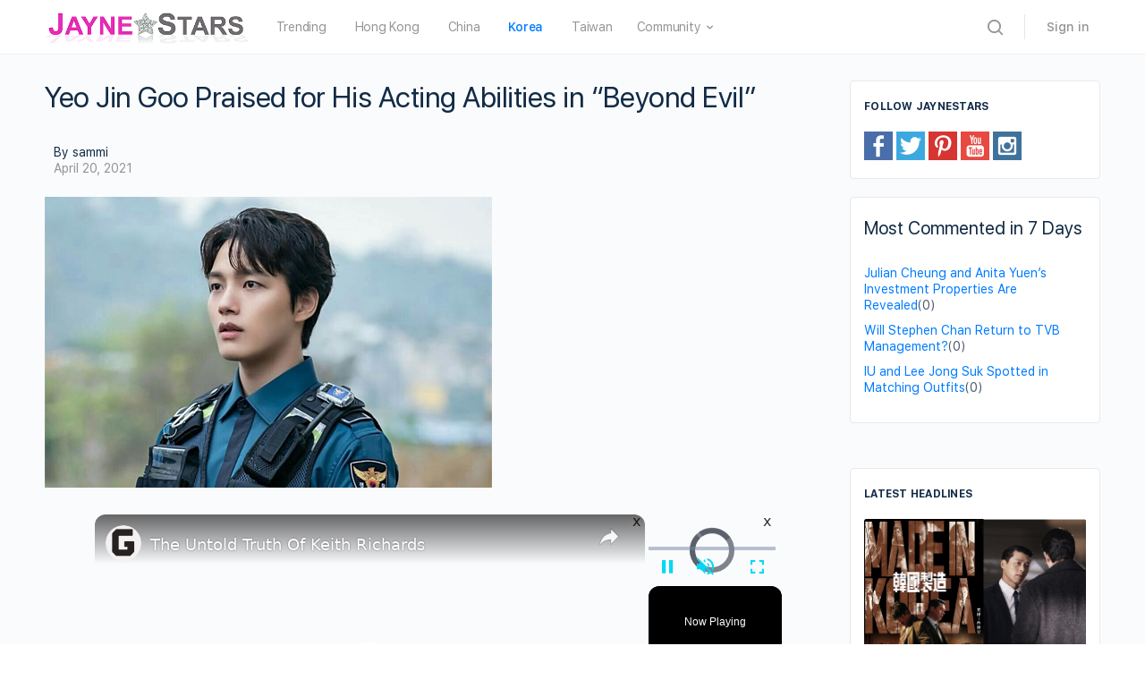

--- FILE ---
content_type: text/html; charset=UTF-8
request_url: https://www.jaynestars.com/news/yeo-jin-goo-praised-for-his-acting-abilities-in-beyond-evil/
body_size: 26597
content:
<!DOCTYPE html><html lang="en-US"><head><meta charset="UTF-8"/>
<script>var __ezHttpConsent={setByCat:function(src,tagType,attributes,category,force,customSetScriptFn=null){var setScript=function(){if(force||window.ezTcfConsent[category]){if(typeof customSetScriptFn==='function'){customSetScriptFn();}else{var scriptElement=document.createElement(tagType);scriptElement.src=src;attributes.forEach(function(attr){for(var key in attr){if(attr.hasOwnProperty(key)){scriptElement.setAttribute(key,attr[key]);}}});var firstScript=document.getElementsByTagName(tagType)[0];firstScript.parentNode.insertBefore(scriptElement,firstScript);}}};if(force||(window.ezTcfConsent&&window.ezTcfConsent.loaded)){setScript();}else if(typeof getEzConsentData==="function"){getEzConsentData().then(function(ezTcfConsent){if(ezTcfConsent&&ezTcfConsent.loaded){setScript();}else{console.error("cannot get ez consent data");force=true;setScript();}});}else{force=true;setScript();console.error("getEzConsentData is not a function");}},};</script>
<script>var ezTcfConsent=window.ezTcfConsent?window.ezTcfConsent:{loaded:false,store_info:false,develop_and_improve_services:false,measure_ad_performance:false,measure_content_performance:false,select_basic_ads:false,create_ad_profile:false,select_personalized_ads:false,create_content_profile:false,select_personalized_content:false,understand_audiences:false,use_limited_data_to_select_content:false,};function getEzConsentData(){return new Promise(function(resolve){document.addEventListener("ezConsentEvent",function(event){var ezTcfConsent=event.detail.ezTcfConsent;resolve(ezTcfConsent);});});}</script>
<script>if(typeof _setEzCookies!=='function'){function _setEzCookies(ezConsentData){var cookies=window.ezCookieQueue;for(var i=0;i<cookies.length;i++){var cookie=cookies[i];if(ezConsentData&&ezConsentData.loaded&&ezConsentData[cookie.tcfCategory]){document.cookie=cookie.name+"="+cookie.value;}}}}
window.ezCookieQueue=window.ezCookieQueue||[];if(typeof addEzCookies!=='function'){function addEzCookies(arr){window.ezCookieQueue=[...window.ezCookieQueue,...arr];}}
addEzCookies([{name:"ezoab_58733",value:"mod34; Path=/; Domain=jaynestars.com; Max-Age=7200",tcfCategory:"store_info",isEzoic:"true",},{name:"ezosuibasgeneris-1",value:"bafd0ad0-5d3b-4999-40e1-3a99e36a2e40; Path=/; Domain=jaynestars.com; Expires=Mon, 18 Jan 2027 09:15:16 UTC; Secure; SameSite=None",tcfCategory:"understand_audiences",isEzoic:"true",}]);if(window.ezTcfConsent&&window.ezTcfConsent.loaded){_setEzCookies(window.ezTcfConsent);}else if(typeof getEzConsentData==="function"){getEzConsentData().then(function(ezTcfConsent){if(ezTcfConsent&&ezTcfConsent.loaded){_setEzCookies(window.ezTcfConsent);}else{console.error("cannot get ez consent data");_setEzCookies(window.ezTcfConsent);}});}else{console.error("getEzConsentData is not a function");_setEzCookies(window.ezTcfConsent);}</script><script type="text/javascript" data-ezscrex='false' data-cfasync='false'>window._ezaq = Object.assign({"edge_cache_status":12,"edge_response_time":333,"url":"https://www.jaynestars.com/news/yeo-jin-goo-praised-for-his-acting-abilities-in-beyond-evil/"}, typeof window._ezaq !== "undefined" ? window._ezaq : {});</script><script type="text/javascript" data-ezscrex='false' data-cfasync='false'>window._ezaq = Object.assign({"ab_test_id":"mod34"}, typeof window._ezaq !== "undefined" ? window._ezaq : {});window.__ez=window.__ez||{};window.__ez.tf={};</script><script type="text/javascript" data-ezscrex='false' data-cfasync='false'>window.ezDisableAds = true;</script>
<script data-ezscrex='false' data-cfasync='false' data-pagespeed-no-defer>var __ez=__ez||{};__ez.stms=Date.now();__ez.evt={};__ez.script={};__ez.ck=__ez.ck||{};__ez.template={};__ez.template.isOrig=true;__ez.queue=__ez.queue||function(){var e=0,i=0,t=[],n=!1,o=[],r=[],s=!0,a=function(e,i,n,o,r,s,a){var l=arguments.length>7&&void 0!==arguments[7]?arguments[7]:window,d=this;this.name=e,this.funcName=i,this.parameters=null===n?null:w(n)?n:[n],this.isBlock=o,this.blockedBy=r,this.deleteWhenComplete=s,this.isError=!1,this.isComplete=!1,this.isInitialized=!1,this.proceedIfError=a,this.fWindow=l,this.isTimeDelay=!1,this.process=function(){f("... func = "+e),d.isInitialized=!0,d.isComplete=!0,f("... func.apply: "+e);var i=d.funcName.split("."),n=null,o=this.fWindow||window;i.length>3||(n=3===i.length?o[i[0]][i[1]][i[2]]:2===i.length?o[i[0]][i[1]]:o[d.funcName]),null!=n&&n.apply(null,this.parameters),!0===d.deleteWhenComplete&&delete t[e],!0===d.isBlock&&(f("----- F'D: "+d.name),m())}},l=function(e,i,t,n,o,r,s){var a=arguments.length>7&&void 0!==arguments[7]?arguments[7]:window,l=this;this.name=e,this.path=i,this.async=o,this.defer=r,this.isBlock=t,this.blockedBy=n,this.isInitialized=!1,this.isError=!1,this.isComplete=!1,this.proceedIfError=s,this.fWindow=a,this.isTimeDelay=!1,this.isPath=function(e){return"/"===e[0]&&"/"!==e[1]},this.getSrc=function(e){return void 0!==window.__ezScriptHost&&this.isPath(e)&&"banger.js"!==this.name?window.__ezScriptHost+e:e},this.process=function(){l.isInitialized=!0,f("... file = "+e);var i=this.fWindow?this.fWindow.document:document,t=i.createElement("script");t.src=this.getSrc(this.path),!0===o?t.async=!0:!0===r&&(t.defer=!0),t.onerror=function(){var e={url:window.location.href,name:l.name,path:l.path,user_agent:window.navigator.userAgent};"undefined"!=typeof _ezaq&&(e.pageview_id=_ezaq.page_view_id);var i=encodeURIComponent(JSON.stringify(e)),t=new XMLHttpRequest;t.open("GET","//g.ezoic.net/ezqlog?d="+i,!0),t.send(),f("----- ERR'D: "+l.name),l.isError=!0,!0===l.isBlock&&m()},t.onreadystatechange=t.onload=function(){var e=t.readyState;f("----- F'D: "+l.name),e&&!/loaded|complete/.test(e)||(l.isComplete=!0,!0===l.isBlock&&m())},i.getElementsByTagName("head")[0].appendChild(t)}},d=function(e,i){this.name=e,this.path="",this.async=!1,this.defer=!1,this.isBlock=!1,this.blockedBy=[],this.isInitialized=!0,this.isError=!1,this.isComplete=i,this.proceedIfError=!1,this.isTimeDelay=!1,this.process=function(){}};function c(e,i,n,s,a,d,c,u,f){var m=new l(e,i,n,s,a,d,c,f);!0===u?o[e]=m:r[e]=m,t[e]=m,h(m)}function h(e){!0!==u(e)&&0!=s&&e.process()}function u(e){if(!0===e.isTimeDelay&&!1===n)return f(e.name+" blocked = TIME DELAY!"),!0;if(w(e.blockedBy))for(var i=0;i<e.blockedBy.length;i++){var o=e.blockedBy[i];if(!1===t.hasOwnProperty(o))return f(e.name+" blocked = "+o),!0;if(!0===e.proceedIfError&&!0===t[o].isError)return!1;if(!1===t[o].isComplete)return f(e.name+" blocked = "+o),!0}return!1}function f(e){var i=window.location.href,t=new RegExp("[?&]ezq=([^&#]*)","i").exec(i);"1"===(t?t[1]:null)&&console.debug(e)}function m(){++e>200||(f("let's go"),p(o),p(r))}function p(e){for(var i in e)if(!1!==e.hasOwnProperty(i)){var t=e[i];!0===t.isComplete||u(t)||!0===t.isInitialized||!0===t.isError?!0===t.isError?f(t.name+": error"):!0===t.isComplete?f(t.name+": complete already"):!0===t.isInitialized&&f(t.name+": initialized already"):t.process()}}function w(e){return"[object Array]"==Object.prototype.toString.call(e)}return window.addEventListener("load",(function(){setTimeout((function(){n=!0,f("TDELAY -----"),m()}),5e3)}),!1),{addFile:c,addFileOnce:function(e,i,n,o,r,s,a,l,d){t[e]||c(e,i,n,o,r,s,a,l,d)},addDelayFile:function(e,i){var n=new l(e,i,!1,[],!1,!1,!0);n.isTimeDelay=!0,f(e+" ...  FILE! TDELAY"),r[e]=n,t[e]=n,h(n)},addFunc:function(e,n,s,l,d,c,u,f,m,p){!0===c&&(e=e+"_"+i++);var w=new a(e,n,s,l,d,u,f,p);!0===m?o[e]=w:r[e]=w,t[e]=w,h(w)},addDelayFunc:function(e,i,n){var o=new a(e,i,n,!1,[],!0,!0);o.isTimeDelay=!0,f(e+" ...  FUNCTION! TDELAY"),r[e]=o,t[e]=o,h(o)},items:t,processAll:m,setallowLoad:function(e){s=e},markLoaded:function(e){if(e&&0!==e.length){if(e in t){var i=t[e];!0===i.isComplete?f(i.name+" "+e+": error loaded duplicate"):(i.isComplete=!0,i.isInitialized=!0)}else t[e]=new d(e,!0);f("markLoaded dummyfile: "+t[e].name)}},logWhatsBlocked:function(){for(var e in t)!1!==t.hasOwnProperty(e)&&u(t[e])}}}();__ez.evt.add=function(e,t,n){e.addEventListener?e.addEventListener(t,n,!1):e.attachEvent?e.attachEvent("on"+t,n):e["on"+t]=n()},__ez.evt.remove=function(e,t,n){e.removeEventListener?e.removeEventListener(t,n,!1):e.detachEvent?e.detachEvent("on"+t,n):delete e["on"+t]};__ez.script.add=function(e){var t=document.createElement("script");t.src=e,t.async=!0,t.type="text/javascript",document.getElementsByTagName("head")[0].appendChild(t)};__ez.dot=__ez.dot||{};__ez.queue.addFileOnce('/detroitchicago/boise.js', '/detroitchicago/boise.js?gcb=195-5&cb=5', true, [], true, false, true, false);__ez.queue.addFileOnce('/parsonsmaize/abilene.js', '/parsonsmaize/abilene.js?gcb=195-5&cb=e80eca0cdb', true, [], true, false, true, false);__ez.queue.addFileOnce('/parsonsmaize/mulvane.js', '/parsonsmaize/mulvane.js?gcb=195-5&cb=e75e48eec0', true, ['/parsonsmaize/abilene.js'], true, false, true, false);__ez.queue.addFileOnce('/detroitchicago/birmingham.js', '/detroitchicago/birmingham.js?gcb=195-5&cb=539c47377c', true, ['/parsonsmaize/abilene.js'], true, false, true, false);</script>
<script data-ezscrex="false" type="text/javascript" data-cfasync="false">window._ezaq = Object.assign({"ad_cache_level":0,"adpicker_placement_cnt":0,"ai_placeholder_cache_level":0,"ai_placeholder_placement_cnt":-1,"article_category":"korea","domain":"jaynestars.com","domain_id":58733,"ezcache_level":1,"ezcache_skip_code":0,"has_bad_image":0,"has_bad_words":0,"is_sitespeed":0,"lt_cache_level":0,"response_size":129450,"response_size_orig":123692,"response_time_orig":319,"template_id":5,"url":"https://www.jaynestars.com/news/yeo-jin-goo-praised-for-his-acting-abilities-in-beyond-evil/","word_count":0,"worst_bad_word_level":0}, typeof window._ezaq !== "undefined" ? window._ezaq : {});__ez.queue.markLoaded('ezaqBaseReady');</script>
<script type='text/javascript' data-ezscrex='false' data-cfasync='false'>
window.ezAnalyticsStatic = true;

function analyticsAddScript(script) {
	var ezDynamic = document.createElement('script');
	ezDynamic.type = 'text/javascript';
	ezDynamic.innerHTML = script;
	document.head.appendChild(ezDynamic);
}
function getCookiesWithPrefix() {
    var allCookies = document.cookie.split(';');
    var cookiesWithPrefix = {};

    for (var i = 0; i < allCookies.length; i++) {
        var cookie = allCookies[i].trim();

        for (var j = 0; j < arguments.length; j++) {
            var prefix = arguments[j];
            if (cookie.indexOf(prefix) === 0) {
                var cookieParts = cookie.split('=');
                var cookieName = cookieParts[0];
                var cookieValue = cookieParts.slice(1).join('=');
                cookiesWithPrefix[cookieName] = decodeURIComponent(cookieValue);
                break; // Once matched, no need to check other prefixes
            }
        }
    }

    return cookiesWithPrefix;
}
function productAnalytics() {
	var d = {"pr":[6,3],"omd5":"a9272f9e38f8a24ee57b22cd14f2c839","nar":"risk score"};
	d.u = _ezaq.url;
	d.p = _ezaq.page_view_id;
	d.v = _ezaq.visit_uuid;
	d.ab = _ezaq.ab_test_id;
	d.e = JSON.stringify(_ezaq);
	d.ref = document.referrer;
	d.c = getCookiesWithPrefix('active_template', 'ez', 'lp_');
	if(typeof ez_utmParams !== 'undefined') {
		d.utm = ez_utmParams;
	}

	var dataText = JSON.stringify(d);
	var xhr = new XMLHttpRequest();
	xhr.open('POST','/ezais/analytics?cb=1', true);
	xhr.onload = function () {
		if (xhr.status!=200) {
            return;
		}

        if(document.readyState !== 'loading') {
            analyticsAddScript(xhr.response);
            return;
        }

        var eventFunc = function() {
            if(document.readyState === 'loading') {
                return;
            }
            document.removeEventListener('readystatechange', eventFunc, false);
            analyticsAddScript(xhr.response);
        };

        document.addEventListener('readystatechange', eventFunc, false);
	};
	xhr.setRequestHeader('Content-Type','text/plain');
	xhr.send(dataText);
}
__ez.queue.addFunc("productAnalytics", "productAnalytics", null, true, ['ezaqBaseReady'], false, false, false, true);
</script><base href="https://www.jaynestars.com/news/yeo-jin-goo-praised-for-his-acting-abilities-in-beyond-evil/"/>
		
		<link rel="profile" href="http://gmpg.org/xfn/11"/>
		<title>Yeo Jin Goo Praised for His Acting Abilities in “Beyond Evil” – JayneStars.com</title>
<link rel="dns-prefetch" href="//s.w.org"/>
<link rel="alternate" type="application/rss+xml" title="JayneStars.com » Feed" href="https://www.jaynestars.com/feed/"/>
<link rel="alternate" type="application/rss+xml" title="JayneStars.com » Comments Feed" href="https://www.jaynestars.com/comments/feed/"/>
		<script type="text/javascript">
			window._wpemojiSettings = {"baseUrl":"https:\/\/s.w.org\/images\/core\/emoji\/13.0.1\/72x72\/","ext":".png","svgUrl":"https:\/\/s.w.org\/images\/core\/emoji\/13.0.1\/svg\/","svgExt":".svg","source":{"concatemoji":"https:\/\/www.jaynestars.com\/wp-includes\/js\/wp-emoji-release.min.js?ver=5.6.2"}};
			!function(e,a,t){var n,r,o,i=a.createElement("canvas"),p=i.getContext&&i.getContext("2d");function s(e,t){var a=String.fromCharCode;p.clearRect(0,0,i.width,i.height),p.fillText(a.apply(this,e),0,0);e=i.toDataURL();return p.clearRect(0,0,i.width,i.height),p.fillText(a.apply(this,t),0,0),e===i.toDataURL()}function c(e){var t=a.createElement("script");t.src=e,t.defer=t.type="text/javascript",a.getElementsByTagName("head")[0].appendChild(t)}for(o=Array("flag","emoji"),t.supports={everything:!0,everythingExceptFlag:!0},r=0;r<o.length;r++)t.supports[o[r]]=function(e){if(!p||!p.fillText)return!1;switch(p.textBaseline="top",p.font="600 32px Arial",e){case"flag":return s([127987,65039,8205,9895,65039],[127987,65039,8203,9895,65039])?!1:!s([55356,56826,55356,56819],[55356,56826,8203,55356,56819])&&!s([55356,57332,56128,56423,56128,56418,56128,56421,56128,56430,56128,56423,56128,56447],[55356,57332,8203,56128,56423,8203,56128,56418,8203,56128,56421,8203,56128,56430,8203,56128,56423,8203,56128,56447]);case"emoji":return!s([55357,56424,8205,55356,57212],[55357,56424,8203,55356,57212])}return!1}(o[r]),t.supports.everything=t.supports.everything&&t.supports[o[r]],"flag"!==o[r]&&(t.supports.everythingExceptFlag=t.supports.everythingExceptFlag&&t.supports[o[r]]);t.supports.everythingExceptFlag=t.supports.everythingExceptFlag&&!t.supports.flag,t.DOMReady=!1,t.readyCallback=function(){t.DOMReady=!0},t.supports.everything||(n=function(){t.readyCallback()},a.addEventListener?(a.addEventListener("DOMContentLoaded",n,!1),e.addEventListener("load",n,!1)):(e.attachEvent("onload",n),a.attachEvent("onreadystatechange",function(){"complete"===a.readyState&&t.readyCallback()})),(n=t.source||{}).concatemoji?c(n.concatemoji):n.wpemoji&&n.twemoji&&(c(n.twemoji),c(n.wpemoji)))}(window,document,window._wpemojiSettings);
		</script>
		<link rel="stylesheet" id="wp-block-library-css" href="https://www.jaynestars.com/wp-includes/css/dist/block-library/style.min.css?ver=5.6.2" type="text/css" media="all"/>
<link rel="stylesheet" id="bb-access-control-css" href="https://www.jaynestars.com/wp-content/plugins/buddyboss-platform-pro/includes/access-control/assets/css/bb-access-control.min.css?ver=1.1.0.2" type="text/css" media="all"/>
<link rel="stylesheet" id="dashicons-css" href="https://www.jaynestars.com/wp-includes/css/dashicons.min.css?ver=5.6.2" type="text/css" media="all"/>
<link rel="stylesheet" id="bp-nouveau-css" href="https://www.jaynestars.com/wp-content/plugins/buddyboss-platform/bp-templates/bp-nouveau/css/buddypress.min.css?ver=1.5.7.3" type="text/css" media="screen"/>
<link rel="stylesheet" id="bp-nouveau-icons-css" href="https://www.jaynestars.com/wp-content/plugins/buddyboss-platform/bp-templates/bp-nouveau/icons/bb-icons.css?ver=1.5.7.3" type="text/css" media="screen"/>
<link rel="stylesheet" id="st-widget-css" href="https://www.jaynestars.com/wp-content/plugins/share-this/css/style.css?ver=5.6.2" type="text/css" media="all"/>
<link rel="stylesheet" id="buddyboss-theme-fonts-css" href="https://www.jaynestars.com/wp-content/themes/buddyboss-theme/assets/fonts/fonts.css?ver=1.6.4.1" type="text/css" media="all"/>
<link rel="stylesheet" id="buddyboss-theme-magnific-popup-css-css" href="https://www.jaynestars.com/wp-content/themes/buddyboss-theme/assets/css/vendors/magnific-popup.min.css?ver=1.6.4.1" type="text/css" media="all"/>
<link rel="stylesheet" id="buddyboss-theme-select2-css-css" href="https://www.jaynestars.com/wp-content/themes/buddyboss-theme/assets/css/vendors/select2.min.css?ver=1.6.4.1" type="text/css" media="all"/>
<link rel="stylesheet" id="buddyboss-theme-css-css" href="https://www.jaynestars.com/wp-content/themes/buddyboss-theme/assets/css/theme.min.css?ver=1.6.4.1" type="text/css" media="all"/>
<link rel="stylesheet" id="buddyboss-theme-buddypress-css" href="https://www.jaynestars.com/wp-content/themes/buddyboss-theme/assets/css/buddypress.min.css?ver=1.6.4.1" type="text/css" media="all"/>
<link rel="stylesheet" id="bp-zoom-css" href="https://www.jaynestars.com/wp-content/plugins/buddyboss-platform-pro/includes/integrations/zoom/assets/css/bp-zoom.min.css?ver=1.1.0.2" type="text/css" media="all"/>
<link rel="stylesheet" id="buddyboss-child-css-js-css" href="https://www.jaynestars.com/wp-content/themes/buddyboss-theme-child-js/assets/css/custom.css?ver=1.0.4" type="text/css" media="all"/>
<script type="text/javascript" src="https://www.jaynestars.com/wp-includes/js/jquery/jquery.min.js?ver=3.5.1" id="jquery-core-js"></script>
<script type="text/javascript" src="https://www.jaynestars.com/wp-includes/js/jquery/jquery-migrate.min.js?ver=3.3.2" id="jquery-migrate-js"></script>
<script type="text/javascript" src="https://www.jaynestars.com/wp-content/plugins/buddyboss-platform/bp-core/js/widget-members.min.js?ver=1.5.7.3" id="bp-widget-members-js"></script>
<script type="text/javascript" src="https://www.jaynestars.com/wp-content/plugins/buddyboss-platform/bp-core/js/jquery-query.min.js?ver=1.5.7.3" id="bp-jquery-query-js"></script>
<script type="text/javascript" src="https://www.jaynestars.com/wp-content/plugins/buddyboss-platform/bp-core/js/vendor/jquery-cookie.min.js?ver=1.5.7.3" id="bp-jquery-cookie-js"></script>
<script type="text/javascript" src="https://www.jaynestars.com/wp-content/plugins/buddyboss-platform/bp-core/js/vendor/jquery-scroll-to.min.js?ver=1.5.7.3" id="bp-jquery-scroll-to-js"></script>
<script type="text/javascript" src="https://www.jaynestars.com/wp-content/themes/buddyboss-theme-child-js/assets/js/custom.js?ver=1.0.1" id="buddyboss-child-js-js"></script>
<link rel="https://api.w.org/" href="https://www.jaynestars.com/wp-json/"/><link rel="alternate" type="application/json" href="https://www.jaynestars.com/wp-json/wp/v2/posts/164004"/><link rel="EditURI" type="application/rsd+xml" title="RSD" href="https://www.jaynestars.com/xmlrpc.php?rsd"/>
<link rel="wlwmanifest" type="application/wlwmanifest+xml" href="https://www.jaynestars.com/wp-includes/wlwmanifest.xml"/> 
<meta name="generator" content="WordPress 5.6.2"/>
<link rel="canonical" href="https://www.jaynestars.com/news/yeo-jin-goo-praised-for-his-acting-abilities-in-beyond-evil/"/>
<link rel="shortlink" href="https://www.jaynestars.com/?p=164004"/>
<link rel="alternate" type="application/json+oembed" href="https://www.jaynestars.com/wp-json/oembed/1.0/embed?url=https%3A%2F%2Fwww.jaynestars.com%2Fnews%2Fyeo-jin-goo-praised-for-his-acting-abilities-in-beyond-evil%2F"/>
<link rel="alternate" type="text/xml+oembed" href="https://www.jaynestars.com/wp-json/oembed/1.0/embed?url=https%3A%2F%2Fwww.jaynestars.com%2Fnews%2Fyeo-jin-goo-praised-for-his-acting-abilities-in-beyond-evil%2F&amp;format=xml"/>

	<script>var ajaxurl = 'https://www.jaynestars.com/wp-admin/admin-ajax.php';</script>

	<script charset="utf-8" type="text/javascript">var switchTo5x=true;</script><script charset="utf-8" type="text/javascript" src="https://ws.sharethis.com/button/buttons.js"></script><script type="text/javascript">stLight.options({publisher:'89f53906-3b4d-4b84-8fbc-b79607c4ca06'});var st_type='wordpress5.6.2';</script>

 <!--This Piece of Code is Injected by WUT Custom Code-->

<!--The End of WUT Custom Code-->

      <!-- Global site tag (gtag.js) - Google Analytics -->
<script async="" src="https://www.googletagmanager.com/gtag/js?id=UA-31077286-1"></script>
<script>
  window.dataLayer = window.dataLayer || [];
  function gtag(){dataLayer.push(arguments);}
  gtag("js", new Date());

  gtag("config", "UA-31077286-1");
</script>
      <meta name="viewport" content="width=device-width, initial-scale=1.0, maximum-scale=1.0, user-scalable=0"/><link rel="icon" href="https://www.jaynestars.com/wp-content/uploads/2021/07/cropped-JS_fav_icon-32x32.png" sizes="32x32"/>
<link rel="icon" href="https://www.jaynestars.com/wp-content/uploads/2021/07/cropped-JS_fav_icon-192x192.png" sizes="192x192"/>
<link rel="apple-touch-icon" href="https://www.jaynestars.com/wp-content/uploads/2021/07/cropped-JS_fav_icon-180x180.png"/>
<meta name="msapplication-TileImage" content="https://www.jaynestars.com/wp-content/uploads/2021/07/cropped-JS_fav_icon-270x270.png"/>

			<style id="buddyboss_theme-style">
				.site-header-container #site-logo .bb-logo img,.site-header-container #site-logo .site-title img.bb-logo,.site-title img.bb-mobile-logo {max-height:60px}.sticky-header .site-header {position:fixed;z-index:610;width:100%;}.sticky-header .bp-search-ac-header {position:fixed;}.sticky-header .site-content,body.buddypress.sticky-header .site-content,.bb-buddypanel.sticky-header .site-content,.single-sfwd-quiz.bb-buddypanel.sticky-header .site-content,.single-sfwd-lessons.bb-buddypanel.sticky-header .site-content,.single-sfwd-topic.bb-buddypanel.sticky-header .site-content {padding-top:60px}.sticky-header .site-content {min-height:85vh;}.site-header .site-header-container,.header-search-wrap,.header-search-wrap input.search-field,.header-search-wrap input.search-field-top,.header-search-wrap form.search-form {height:60px;}.sticky-header #comments:before {margin-top:-60px;height:60px;}.sticky-header .bp-feedback.bp-sitewide-notice {top:60px;}@media screen and (max-width:767px) {.bb-mobile-header {height:60px;}}.success { color:#1CD991;}.bg-success,.message.success,ul.bb-choices .bs-styled-radio:checked+label:before,ul.bb-choices .bs-styled-radio:checked+.bb-radio-label:before,div.bp-avatar-status p.success,div.bp-cover-image-status p.success,.buddypress-wrap #group-create-body .bp-cover-image-status p.warning,.bs-bp-container-reg .buddypress-wrap #pass-strength-result.strong,.widget_bp_core_whos_online_widget .item-avatar a .member-status.online,.elementor-widget-wp-widget-bp_core_whos_online_widget .item-avatar a .member-status.online,.elementor-widget-wp-widget-bp_core_members_widget #members-list .item-avatar a .member-status.online,.widget_bp_core_members_widget #members-list .item-avatar a .member-status.online {background-color:#1CD991;}ul.bb-choices .bs-styled-radio:checked+label:before,ul.bb-choices .bs-styled-radio:checked+.bb-radio-label:before,div.bp-avatar-status p.success,div.bp-cover-image-status p.success,.bs-bp-container-reg .buddypress-wrap #pass-strength-result.strong {border-color:#1CD991;}.error,.req,.bb-input-poll .close-link,.tab-container-inner .v-select .dropdown-toggle .clear:hover,#buddypress .custom-homepage-info.info button,#moderation-list td.moderation-block-member .description { color:#EF3E46;}#moderation-list td.moderation-block-member .description {border-color:#EF3E46;}.bg-error,.message.error,.buddypress-wrap .activity-comments .bp-feedback.error,#buddypress #bp-delete-avatar,#buddypress #bp-delete-cover-image,.bs-bp-container-reg #buddypress #signup-form.standard-form div.error,.bs-bp-container-reg .buddypress-wrap #pass-strength-result.short,div#message.error,.login.bb-login #pass-strength-result.short,.login.bb-login #pass-strength-result.bad { background-color:#EF3E46;}.bs-bp-container-reg .buddypress-wrap #pass-strength-result.short,div#message.error,input.error:focus,textarea.error:focus,select.error:focus,.login.bb-login #pass-strength-result.short,.login.bb-login #pass-strength-result.bad {border-color:#EF3E46;}input.error,textarea.error,select.error,.bbp-mfp-zoom-in .bbp-the-content-wrapper div.mce-panel.error,#bbpress-forums .bb-modal.bbp-reply-form .wp-editor-container div.mce-panel.error {background-color:rgba( 239,62,70,0.1 );}input.error,textarea.error,select.error {border-color:rgba( 239,62,70,0.15 );}.warning,.item-header-wrap span.group-visibility.hidden:before {color:#f7ba45;}.bg-warning,.message.warning {background-color:#f7ba45;}.focus,#sitewide-notice button {color:#007CFF;}.bg-focus,.message.focus,#sitewide-notice #message {background-color:#007CFF;}a,.notification-header .mark-read-all,.notification-footer .delete-all {color:#007CFF;}a:hover,.activity-post-avatar:hover,.notification-header .mark-read-all:hover,.notification-footer .delete-all:hover,div.profile_completion_wrap ul.pc_detailed_progress li.incomplete span.section_name a:hover,.bb-document-theater .bb-media-section.bb-media-no-preview .img-section a.download-button:hover,.bb-document-theater .bb-media-section .img-section img > .download-button:hover,.bb-forums .bb-forums__list .bb-forums__item .item-meta .bs-replied > a:hover,.bb-forums .bb-forums__list .bb-forums__item .item-title > a:hover,#buddypress .users-header .gamipress-buddypress-achievements .gamipress-buddypress-achievement-title:hover,#buddypress .users-header .gamipress-buddypress-ranks .gamipress-buddypress-rank-title:hover,.notification-header .mark-read-all:hover {color:#0F74E0;}#send-private-message.generic-button a:before,a.subscription-toggle,.button.outline,input[type=button].outline,input[type=submit].outline,.button.outline:hover,.button.outline:focus,.toggle-password,.toggle-password:hover,input[type=button].outline:hover,input[type=submit].outline:hover,.bs-card-forum-details h3 a:hover,#message-threads .bp-message-link:hover .thread-to,span.triangle-play-icon,div.profile_completion_wrap ul.pc_detailed_progress li.incomplete span.section_name a,.bb-document-theater .bb-media-section.bb-media-no-preview .img-section a.download-button,.bb-document-theater .bb-media-section .img-section img > .download-button,div.profile_completion_wrap ul.pc_detailed_progress li.incomplete span.section_name a {color:#007CFF;}.bb-shared-screen svg g {stroke:#007CFF;}.bs-styled-checkbox:checked + label:before,.bs-styled-radio:checked + label:after,.bs-styled-radio:checked + .bb-radio-label:after,.group-messages.private-message #group-messages-container .group-messages-members-listing .all-members .group-message-member-li.selected .invite-button .icons:before {background:#007CFF;}.bs-styled-checkbox:checked + label:before,span.triangle-play-icon,.bs-styled-checkbox:checked + label:before {border-color:#007CFF;}input[type="submit"],.button, input[type=button],.bb-radio .bb-radio-help:after {background-color:#007CFF;}.toggle-sap-widgets:hover .cls-1 {fill:#007CFF;}.bb-cover-photo,.bb-cover-photo .progress {background:#607387;}input[type="submit"],a.subscription-toggle,.button.outline,input[type=button].outline,input[type=submit].outline,.button.outline:hover,.button.outline:focus,input[type=button].outline:hover,input[type=submit].outline:hover {border-color:#007CFF;}.header-button.underlined {box-shadow:0 -1px 0 #007CFF inset;}[data-balloon]:after,[data-bp-tooltip]:after {color:#ffffff;}[data-balloon]:after,[data-bp-tooltip]:after {background-color:rgba( 18,43,70,0.95 );}[data-balloon]:before,[data-bp-tooltip]:before {background:no-repeat url("data:image/svg+xml;charset=utf-8,%3Csvg%20xmlns%3D%22http://www.w3.org/2000/svg%22%20width%3D%2236px%22%20height%3D%2212px%22%3E%3Cpath%20fill%3D%22rgba( 18,43,70,0.95 )%22%20transform%3D%22rotate(0)%22%20d%3D%22M2.658,0.000%20C-13.615,0.000%2050.938,0.000%2034.662,0.000%20C28.662,0.000%2023.035,12.002%2018.660,12.002%20C14.285,12.002%208.594,0.000%202.658,0.000%20Z%22/%3E%3C/svg%3E");background-size:100% auto;}[data-balloon][data-balloon-pos='right']:before {background:no-repeat url("data:image/svg+xml;charset=utf-8,%3Csvg%20xmlns%3D%22http://www.w3.org/2000/svg%22%20width%3D%2212px%22%20height%3D%2236px%22%3E%3Cpath%20fill%3D%22rgba( 18,43,70,0.95 )%22%20transform%3D%22rotate(90 6 6)%22%20d%3D%22M2.658,0.000%20C-13.615,0.000%2050.938,0.000%2034.662,0.000%20C28.662,0.000%2023.035,12.002%2018.660,12.002%20C14.285,12.002%208.594,0.000%202.658,0.000%20Z%22/%3E%3C/svg%3E");background-size:100% auto;}[data-balloon][data-balloon-pos='left']:before {background:no-repeat url("data:image/svg+xml;charset=utf-8,%3Csvg%20xmlns%3D%22http://www.w3.org/2000/svg%22%20width%3D%2212px%22%20height%3D%2236px%22%3E%3Cpath%20fill%3D%22rgba( 18,43,70,0.95 )%22%20transform%3D%22rotate(-90 18 18)%22%20d%3D%22M2.658,0.000%20C-13.615,0.000%2050.938,0.000%2034.662,0.000%20C28.662,0.000%2023.035,12.002%2018.660,12.002%20C14.285,12.002%208.594,0.000%202.658,0.000%20Z%22/%3E%3C/svg%3E");background-size:100% auto;}[data-balloon][data-balloon-pos='down']:before {background:no-repeat url("data:image/svg+xml;charset=utf-8,%3Csvg%20xmlns%3D%22http://www.w3.org/2000/svg%22%20width%3D%2236px%22%20height%3D%2212px%22%3E%3Cpath%20fill%3D%22rgba( 18,43,70,0.95 )%22%20transform%3D%22rotate(180 18 6)%22%20d%3D%22M2.658,0.000%20C-13.615,0.000%2050.938,0.000%2034.662,0.000%20C28.662,0.000%2023.035,12.002%2018.660,12.002%20C14.285,12.002%208.594,0.000%202.658,0.000%20Z%22/%3E%3C/svg%3E");background-size:100% auto;}#header-search form,.site-header {background-color:#ffffff;}.primary-menu > li > a,.primary-menu > li > a > i,.site-header #header-aside i,.bb-header-buttons a.button.outline,.primary-menu > .menu-item-has-children:not(.hideshow):after,.site-header .hideshow .more-button > i,.site-header i, .site-header .notification-dropdown i, .site-header .header-search-wrap i,.user-wrap.menu-item-has-children #header-my-account-menu a {color:#939597;}.primary-menu > li > a:hover,.primary-menu > li > a:focus,.primary-menu > li > a:hover > i,.primary-menu a:hover > i,.primary-menu a:focus > i,a.user-link:hover,.site-header #header-aside a.user-link:hover i,.bb-header-buttons a.button.outline:hover {color:#007CFF;}.primary-menu > .current-menu-parent > a,.primary-menu > .current-menu-ancestor > a,.primary-menu > .current-menu-item > a,.primary-menu .current_page_item > a,.primary-menu > .current-menu-parent > a:hover,.primary-menu > .current-menu-ancestor > a:hover,.primary-menu > .current-menu-item > a:hover,.primary-menu .current_page_item > a:hover,.primary-menu .current-menu-item > a > i,.primary-menu .current-menu-item > a:hover > i,.site-header .sub-menu .current-menu-parent > a,.site-header .sub-menu .current-menu-ancestor > a {color:#007CFF;}.site-header .sub-menu a:hover,.site-header .sub-menu a:hover > i,.site-header .sub-menu .current-menu-parent > a,.site-header .sub-menu .current-menu-ancestor > a,.site-header .sub-menu .current-menu-item > a,.site-header .sub-menu .current-menu-item > a > i,.bp-messages-content .actions .message_actions .message_action__list li a:hover,.user-wrap.menu-item-has-children #header-my-account-menu a:hover,.user-wrap.menu-item-has-children #header-my-account-menu a:hover > i {color:#007CFF;}.buddypanel,.panel-head,.bb-mobile-panel-inner,.buddypanel .site-branding {background:#ffffff;}.side-panel-menu a,.side-panel-menu .current-menu-item > i,.buddypanel .bb-toggle-panel,.site-header .bb-toggle-panel,.side-panel-menu i,.bb-mobile-panel-header .user-name,.side-panel-menu .current-menu-item .sub-menu a,.side-panel-menu .current-menu-item .sub-menu i,.bb-mobile-panel-inner .bb-primary-menu a,.site-header .bb-mobile-panel-inner .sub-menu a {color:#939597;}.side-panel-menu a:hover,.buddypanel .bb-toggle-panel:hover,.side-panel-menu a:hover i,.side-panel-menu .current-menu-item .sub-menu a:hover,.side-panel-menu .current-menu-item .sub-menu a:hover i,.bb-mobile-panel-inner .bb-primary-menu a:hover,.site-header .bb-mobile-panel-inner .sub-menu a:hover {color:#007CFF;}.side-panel-menu .current-menu-item > a,.side-panel-menu .current-menu-item > a > i,.side-panel-menu .current-menu-item > a:hover,.side-panel-menu .current-menu-item > a:hover > i,.side-panel-menu .current-menu-parent > a,.side-panel-menu .current-menu-parent > a > i,.side-panel-menu .current-menu-parent > a:hover,.side-panel-menu .current-menu-parent > a:hover > i,.bb-mobile-panel-inner .bb-primary-menu .current-menu-item > a,.bb-mobile-panel-inner .bb-primary-menu .current_page_item > a {color:#007CFF;}.widget ul a,.post-date a,.top-meta a,.top-meta .like-count,.bs-dropdown-wrap .bs-dropdown a,.bb-follow-links a {color:#939597;}.widget ul a:hover,.post-date a:hover,.top-meta a:hover,.top-meta .like-count:hover,.bs-dropdown-wrap .bs-dropdown a:hover,.bb-follow-links a:hover {color:#007CFF;}.bb-footer .widget ul li a,.bb-footer li a,.bb-footer .widget_nav_menu .sub-menu a {color:#939597;}.bb-footer .widget ul li a:hover,.bb-footer li a:hover,.bb-footer .widget_nav_menu .sub-menu a:hover,.bb-footer .footer-menu li a:hover,.bb-footer .footer-socials li a:hover {color:#007CFF;}.bb-footer .widget ul li.current-menu-item a,.bb-footer .widget ul li.current-menu-item a:hover,.bb-footer li.current-menu-item a,.bb-footer li.current-menu-item a:hover {color:#007CFF;}.entry-header .entry-title a,a.user-link,.post-author,.comment-respond .vcard a,.sub-menu span.user-name,.widget.buddypress .bp-login-widget-user-links > div.bp-login-widget-user-link a,.list-title a,.activity-header a,.widget.bp-latest-activities a,#whats-new-form .username,.bb-recent-posts h4 a.bb-title,.widget .item-list .item-title a,.comment-respond .comment-author,.bb-activity-media-wrap .bb-activity-media-elem.document-activity .document-description-wrap .document-detail-wrap {color:#122B46;}.entry-header .entry-title a:hover,.post-author:hover,.comment-respond .vcard a:hover,.widget.buddypress .bp-login-widget-user-links > div.bp-login-widget-user-link a:hover,.list-title a:hover,.activity-header a:hover,.widget.bp-latest-activities a:hover,#whats-new-form .username:hover,.bb-recent-posts h4 a.bb-title:hover,.widget .item-list .item-title a:hover,.comment-respond .comment-author:hover,.bb-activity-media-wrap .bb-activity-media-elem.document-activity .document-action-wrap > a:hover,.bb-activity-media-wrap .bb-activity-media-elem.document-activity .document-action-wrap > a:hover i,.bb-activity-media-wrap .bb-activity-media-elem.document-activity.code-full-view .document-action-wrap .document-action_collapse i,.search-document-list .media-folder_items .media-folder_details__bottom .media-folder_author a:hover,#media-folder-document-data-table .media-folder_items .media-folder_details__bottom .media-folder_author a:hover,.search-document-list .media-folder_items .media-folder_group a:hover,.search-media-list .media-album_modified .media-album_details__bottom .media-album_author a:hover,.search-media-list .media-album_group_name a:hover,.search-document-list .media-folder_items .media-folder_details .media-folder_name:hover,#media-folder-document-data-table .media-folder_items .media-folder_details .media-folder_name:hover,#media-stream.document-parent.group-column #media-folder-document-data-table .media-folder_items .media-folder_group a:hover,.search-media-list .media-album_details .media-album_name:hover,.bb-document-theater .bb-media-section.bb-media-no-preview .img-section a.download-button,.search-results .bp-list li .item-meta a:hover,#bbpress-forums#bbpress-forums .bs-forums-items.list-view .bs-dropdown-wrap .bs-dropdown-wrap-inner > a:hover > i,#bbpress-forums#bbpress-forums .bs-forums-items.list-view .bs-dropdown-wrap .bs-dropdown-wrap-inner > a:hover > span { color:#007CFF;}body,input, textarea, select,.forgetme:hover,.joinbutton:hover,.siginbutton:hover,.post-grid .entry-content,.comment-text,.bb-message-box .message-content,#bs-message-threads p.thread-subject,.bb-document-theater .bb-media-section h3,.widget.widget_display_stats dt,blockquote,.bb-profile-meta span span,body.register .registration-popup.bb-modal {color:#4D5C6D;}.post-grid .entry-content,.post-author-details .author-desc,.show-support p,#bs-message-threads .thread-info p.thread-excerpt,#cover-image-container,.bs-timestamp,#message-threads li .thread-content .excerpt,.widget .widget-title .widget-num-count,.activity-list .activity-item .activity-content .activity-header,.widget.bp-latest-activities .activity-update,.activity-list .activity-item .activity-content .comment-header,.acomment-meta .activity-time-since,.widget_post_author .author-desc-wrap,.widget_bp_core_members_widget #members-list .member_last_visit,.widget.buddypress span.activity,span.bb-pages .bb-total,.normal span:not(.bs-output),.bb-field-counter span:not(.bs-output),.profile-single-meta,ul.bb-profile-fields .bb-label,.bs-item-list.list-view .item-meta,h4.bb-active-order,.bb-secondary-list-tabs h4,.bs-item-list-inner .item-meta,.activity-date,.notification-content,tfoot th,tfoot td,.error-404 .desc,.sub-menu .user-mention,.bb-footer,table caption {color:#696969;}h1, h2, h3, h4, h5, h6,.entry-title,.widget-title,.show-support h6,label {color:#122B46;}.site-title, .site-title a {color:#007CFF;}body,body #main-wrap,.formatted-content {background-color:#FAFBFD;}.bb_processing_overlay {background-color:rgba( 250,251,253,0.8 );}.widget,.post-inner-wrap,.comment-respond {background:#FFFFFF;}.bs-item-list.list-view .bs-item-wrap {background-color:#FFFFFF;}.widget,.post-inner-wrap,.comment-respond,.bs-item-list.list-view .bs-item-wrap,.post-author-details,.widget.widget_bp_profile_completion_widget .profile_completion_wrap .pc_detailed_progress_wrap .single_section_wrap {border-color:#E7E9EC;}.bs-item-list.list-view .bs-item-wrap:not(.no-hover-effect):hover {border-left-color:#FFFFFF;border-right-color:#FFFFFF;border-bottom-color:#FFFFFF;}@media screen and (max-width:1024px) and (min-width:768px) {.side-panel {background-color:#FAFBFD;}}.os-loader,.medium-editor-insert-plugin .medium-insert-buttons .medium-insert-buttons-addons li,.sap-publish-popup,.posts-stream,.posts-stream .inner,.sl-count:after,.sl-count:before,.sl-icon:after,.sl-icon:before,.main-navigation li ul ul,.main-navigation li ul,.header-account-login .pop .bp_components .menupop:not(#wp-admin-bar-my-account) > .ab-sub-wrapper,.header-account-login .pop .links li > .sub-menu,.header-account-login .pop .bp_components .menupop:not(#wp-admin-bar-my-account) > .ab-sub-wrapper:before,.header-account-login .pop .links li > .sub-menu:before,.header-notifications .pop,.header-account-login .pop,#whats-new-header:after,a.to-top,.bbp-forum-data:before {background-color:#FAFBFD;}.footer-widget-area {background-color:#ffffff;}.footer-bottom {background-color:#ffffff;}.login:not(.login-action-lostpassword) .message:not(.reset-pass),.login.login-action-lostpassword .message > .message,.buddypress-wrap .bp-feedback.help .bp-icon,.buddypress-wrap .bp-feedback.info .bp-icon,.widget-error .bp-feedback.help .bp-icon,.widget-error .bp-feedback.info .bp-icon {background-color:#007CFF;} .buddypress-wrap .bp-feedback.loading .bp-icon,.widget-error .bp-feedback.loading .bp-icon {background-color:#f7ba45;}.buddypress-wrap .bp-feedback.success .bp-icon,.widget-error .bp-feedback.success .bp-icon,.bp-feedback.success .bp-icon,.bp-feedback.updated .bp-icon {background-color:#1CD991;}#item-header.groups-header .bp-feedback.bp-feedback.success .bp-icon {color:#1CD991;}.buddypress-wrap .bp-feedback.error .bp-icon,.widget-error .bp-feedback.error .bp-icon,.bp-feedback.error .bp-icon,.bp-feedback.warning .bp-icon,.buddypress-wrap .bp-feedback.warning .bp-icon,.widget-error .bp-feedback.warning .bp-icon,.login #login_error {background-color:#EF3E46;}#item-header.groups-header .bp-feedback.bp-feedback.error .bp-icon {color:#EF3E46;}.login #login_error {border-left-color:#EF3E46;}span.count,.notification-wrap span.count {background-color:#FE6F4B;}a.bbp-topic-reply-link, a.subscription-toggle,#buddypress .action .button,button, .button, input[type=button], input[type=submit], .buddypress .buddypress-wrap .comment-reply-link, .buddypress .buddypress-wrap .generic-button a, .buddypress .buddypress-wrap a.bp-title-button, .buddypress .buddypress-wrap a.button, .buddypress .buddypress-wrap button, .buddypress .buddypress-wrap input[type=button], .buddypress .buddypress-wrap input[type=reset], .buddypress .buddypress-wrap input[type=submit], .buddypress .buddypress-wrap ul.button-nav:not(.button-tabs) li a,button.small, .button.small, input[type=button].small, input[type=submit].small, .buddypress .buddypress-wrap .comment-reply-link.small, .buddypress .buddypress-wrap .generic-button a.small, .buddypress .buddypress-wrap a.bp-title-button.small, .buddypress .buddypress-wrap a.button.small, .buddypress .buddypress-wrap button.small, .buddypress .buddypress-wrap input[type=button].small, .buddypress .buddypress-wrap input[type=reset].small, .buddypress .buddypress-wrap input[type=submit].small, .buddypress .buddypress-wrap ul.button-nav:not(.button-tabs) li a.small,#buddypress .comment-reply-link, #buddypress .generic-button a, #buddypress .standard-form button, #buddypress a.button, #buddypress input[type=button], #buddypress input[type=reset], #buddypress input[type=submit], #buddypress ul.button-nav li a, a.bp-title-button,#buddypress .comment-reply-link.small, #buddypress .generic-button a.small, #buddypress .standard-form button.small, #buddypress a.button.small, #buddypress input[type=button].small, #buddypress input[type=reset].small, #buddypress input[type=submit].small, #buddypress ul.button-nav li a.small, a.bp-title-button.small {border-radius:100px;}.no-results.not-found .search-form .search-submit {border-radius:0 100px 100px 0;}
			</style>
			
			<style id="buddyboss_theme-bp-style">
				#send-private-message.generic-button a:before,#buddypress #members-list .members-meta.action > .generic-button:last-child a,#buddypress #members-list .members-meta.action > .generic-button:last-child button,body #buddypress .bp-list .action .generic-button a,body #buddypress .bp-list .action .generic-button button,#buddypress .action .button.outline,#buddypress a.button.outline,#buddypress a.button.outline:hover,#buddypress input#bp_invites_reset,#buddypress .activity-list .action.activity-meta .button:hover,#buddypress .activity-list .action.activity-meta .button:hover span,#groups-list.bp-list.grid.bb-cover-enabled .item-avatar .generic-button .group-button,#buddypress .only-grid-view .follow-button .follow-button,.groups-header #item-header-content .generic-button .group-button,.mepr-price-menu.custom .mepr-price-box-benefits-item:before,.groups-header #item-header-content .generic-button .group-button:hover,.groups.group-admin #buddypress.buddypress-wrap.bp-single-vert-nav #item-body .bp-navs.group-subnav .selected a,#message-threads li.unread .thread-to:before,.messages-wrapper #compose-personal-li a,.media-privacy .selected,.activity-privacy .selected,.bp-search-results-wrap .view-all-link,.bp-search-results-wrap .view-all-link:hover,.bp-search-results-wrap .view-all-link:focus,.search-results .pagination-links a,#buddypress .generic-button a.outline,#buddypress .activity-lists .action.bp-generic-meta .button,#buddypress .activity-list .action.bp-generic-meta .button,#bbpress-forums .activity-list .action.bp-generic-meta .button,.recording-preview-img:hover span.triangle-play-icon,.activity-list .activity-item .bp-generic-meta.action .unfav:before,.activity-list .activity-item .bp-generic-meta.action .open-close-activity:before,.activity-list .activity-item .bp-generic-meta.action .buddyboss_edit_activity:before,.activity-list .activity-item .bp-generic-meta.action .buddyboss_edit_activity_cancel:before,.bb-activity-media-wrap .bb-activity-media-elem.document-activity .document-action-wrap .document-action_list ul li a:hover,#media-folder-document-data-table .media-folder_items .media-folder_actions .media-folder_action__list ul li a:hover,#bp-media-single-folder .bp-media-header-wrap .media-folder_items .media-folder_action__list ul li a:hover,#media-stream.media .bb-photo-thumb .media-action-wrap .media-action_list ul li a:hover,.bb-activity-media-wrap .bb-activity-media-elem.media-activity .media-action-wrap .media-action_list ul li a:hover,#buddypress .follow-button button.outline,#buddypress .follow-button button.outline:hover,#buddypress .follow-button button.outline:focus,#buddypress .standard-form button.outline,#buddypress .standard-form button.outline:hover {color:#007CFF;}#bbpress-forums#bbpress-forums .bs-forums-items.list-view .bs-dropdown-wrap .bs-dropdown-wrap-inner .bs-dropdown .bbp-admin-links a:hover {color:#007CFF;}#buddypress .activity-lists .action.bp-generic-meta .button:hover,#buddypress .activity-list .action.bp-generic-meta .button:hover,#bbpress-forums .activity-list .action.bp-generic-meta .button:hover,#buddypress .activity-lists .action.bp-generic-meta .button:hover span,#buddypress .activity-list .action.bp-generic-meta .button:hover span,#bbpress-forums .activity-list .action.bp-generic-meta .button:hover span,.activity-list .activity-item .bp-generic-meta.action .unfav:hover:before,#buddypress .only-grid-view .follow-button .follow-button:hover,#groups-list.bp-list.grid.bb-cover-enabled .item-avatar .generic-button .group-button:hover,#certificate_list .bb-certificate-download a:hover,.bp-search-results-wrap .view-all-link:hover,.bp-search-results-wrap .view-all-link:hover:after,.activity-list .activity-item .bp-generic-meta.action .open-close-activity:hover:before,.activity-list .activity-item .bp-generic-meta.action .buddyboss_edit_activity:hover:before,.activity-list .activity-item .bp-generic-meta.action .buddyboss_edit_activity_cancel:hover:before {color:#0F74E0;}#buddypress #members-list .members-meta.action > .generic-button:last-child a,#buddypress #members-list .members-meta.action > .generic-button:last-child button,body #buddypress .bp-list .action .generic-button a,body #buddypress .bp-list .action .generic-button button,.buddypress .buddypress-wrap button,.buddypress .buddypress-wrap button:hover,.buddypress .buddypress-wrap button:focus,#buddypress .follow-button button,#buddypress .follow-button button:hover,#buddypress .follow-button button:focus,#buddypress .follow-button button.outline,#buddypress .follow-button button.outline:hover,#buddypress .follow-button button.outline:focus,#buddypress .action .button,#buddypress .action .button.outline,#buddypress a.button.outline,#buddypress a.button.outline:hover,#buddypress input#bp_invites_reset,input:checked+.bb-time-meridian,.groups .bp-single-vert-nav #item-body #subnav .subnav .current a,.groups.group-admin #buddypress.buddypress-wrap.bp-single-vert-nav #item-body .bp-navs.group-subnav .selected a,.groups-header #item-header-content .generic-button .group-button:hover,.groups.group-admin #buddypress.buddypress-wrap.bp-single-vert-nav #item-body .bp-navs.group-subnav .selected a,.group-invites .bp-dir-hori-nav:not(.bp-vertical-navs) #item-body #group-invites-container .subnav li.selected,#buddypress .generic-button a.outline,#buddypress .standard-form button.outline,#buddypress .standard-form button.outline:hover {border-color:#007CFF;}#buddypress .action .button {background:#007CFF;}#buddypress form#whats-new-form #whats-new-submit input[type="submit"],#buddypress #group-settings-form input[type="submit"],#buddypress .standard-form div.submit input,#buddypress input[type=button],#buddypress .comment-reply-link,#buddypress .generic-button a,#buddypress .standard-form button,#buddypress a.button,#buddypress input[type="button"],#buddypress input[type="reset"],#buddypress input[type="submit"],#buddypress ul.button-nav li a,a.bp-title-button,.buddypress .buddypress-wrap button,.buddypress .buddypress-wrap button:hover,.buddypress .buddypress-wrap button:focus,#buddypress .follow-button button,#buddypress .follow-button button:hover,#buddypress .follow-button button:focus,.mepr-price-menu.custom .mepr-price-box-button a,body #buddypress .bp-list .action .generic-button .leave-group,body #buddypress a.export-csv,input:checked+.bb-time-meridian,input:checked+.bb-toggle-slider,.bb-groups-messages-left-inner input:checked + .bp-group-message-slider,.widget_bp_core_login_widget.buddypress #bp-login-widget-form #bp-login-widget-submit.bp-login-btn-active,#item-body #group-invites-container .bp-invites-content #send-invites-editor #bp-send-invites-form .action button#bp-invites-send,#message-threads li.unread .thread-date time:after,.buddypress-wrap .bp-subnavs ul #bp-zoom-switch-type .bb-toggle-switch .bb-toggle-slider {background-color:#007CFF;}.bp-navs ul li a,nav#object-nav a,#buddypress .bp-navs.bb-bp-tab-nav a,.widget.buddypress div.item-options a,body #buddypress .bp-list.members-list .action .generic-button button,body #buddypress .bp-list.members-list .action .generic-button a,.groups.group-admin #buddypress #item-body .bp-navs.group-subnav a,#item-body #group-invites-container .bp-navs.group-subnav a,#buddypress .profile.edit .button-nav a,.groups.group-create .buddypress-wrap .group-create-buttons li a,#page #buddypress #item-body .bp-profile-wrapper #subnav a,#buddypress .bp-settings-container .bp-navs a,#message-threads li .thread-content .thread-subject a,#message-threads li.unread .thread-subject .subject,.avatar-crop-management #avatar-crop-actions a.avatar-crop-cancel,.widget.activity_update .activity-update .activity-time-since,#media-folder-document-data-table .media-folder_items .media-folder_actions .media-folder_action__anchor {color:#939597;}.social-networks-wrap svg path {fill:#939597;}.bb-groups-messages-left-inner .input:focus + .bp-group-message-slider {box-shadow:0 0 1px #007CFF;}.bp-navs ul li a:hover,nav#object-nav a:hover,.buddypress-wrap .bp-navs li:not(.current) a:hover,.buddypress-wrap .bp-navs li:not(.selected) a:hover,#buddypress .bp-navs.bb-bp-tab-nav a:hover,.widget.buddypress div.item-options a:hover,.elementor-widget-wrap div.item-options a:hover,body #buddypress .bp-list.members-list .action .generic-button button:hover,body #buddypress .bp-list.members-list .action .generic-button a:hover,.groups.group-admin #buddypress #item-body .bp-navs.group-subnav a:hover,#item-body #group-invites-container .bp-navs.group-subnav a:hover,#buddypress .profile.edit .button-nav a:hover,#buddypress .bp-search-results-wrapper .bp-navs a:hover,.groups.group-create .buddypress-wrap .group-create-buttons li a:hover,#page #buddypress #item-body .bp-profile-wrapper #subnav a:hover,#buddypress .bp-settings-container .bp-navs a:hover,#message-threads li .thread-content .thread-subject a:hover,#message-threads li.unread .thread-subject .subject:hover,.avatar-crop-management #avatar-crop-actions a.avatar-crop-cancel:hover,.widget.activity_update .activity-update .activity-time-since:hover {color:#007CFF;}.bb-single-album-header .document-breadcrumb li a:hover{color:#0F74E0;}.buddypress-wrap .bp-subnavs li.current a,.buddypress-wrap .bp-subnavs li.selected a,#buddypress .bp-navs.bb-bp-tab-nav .current a,#buddypress .bp-navs.bb-bp-tab-nav .selected a,.buddypress-wrap .bp-subnavs li.current a:focus,.buddypress-wrap .bp-subnavs li.selected a:focus,#buddypress .bp-navs.bb-bp-tab-nav .current a:focus,#buddypress .bp-navs.bb-bp-tab-nav .selected a:focus,.buddypress-wrap .bp-subnavs li.current a:hover,.buddypress-wrap .bp-subnavs li.selected a:hover,#buddypress .bp-navs.bb-bp-tab-nav .current a:hover,#buddypress .bp-navs.bb-bp-tab-nav .selected a:hover,.widget.buddypress div.item-options .selected,.widget.buddypress div.item-options .selected:hover,.elementor-widget-wrap div.item-options .selected,.bp-navs ul li.selected a,nav#object-nav .selected > a,.bp-navs ul li.selected a:hover,nav#object-nav .selected > a:hover,#buddypress .bp-search-results-wrapper .bp-navs .current a,#buddypress .bp-search-results-wrapper .bp-navs .selected a,.groups.group-admin #buddypress #item-body .bp-navs.group-subnav .current a,.groups.group-admin #buddypress #item-body .bp-navs.group-subnav .selected a,#item-body #group-invites-container .bp-navs.group-subnav .current a,#item-body #group-invites-container .bp-navs.group-subnav .selected a,#buddypress .profile.edit .button-nav .current a,.groups.group-create .buddypress-wrap .group-create-buttons li.current a,#page #buddypress #item-body .bp-profile-wrapper #subnav .selected a,#buddypress .bp-settings-container .bp-navs .current a,#buddypress .bp-settings-container .bp-navs .selected a,.buddypress-wrap .bp-subnavs ul #bp-zoom-switch-type > a.zoom_active,#group-messages-container .bp-navs.group-subnav li.selected a {color:#122B46;}.groups.group-create .buddypress-wrap .group-create-buttons li:not(:last-child) a:after {background-color:#939597;}.buddypress-wrap .bp-subnavs li.current a,.buddypress-wrap .bp-subnavs li.selected a,.widget.buddypress div.item-options .selected,.elementor-widget-wrap div.item-options .selected,.bp-navs ul li.selected a,nav#object-nav .selected > a,body.invites.has-sidebar #buddypress .bp-settings-container .bp-navs .selected a,#buddypress .profile.edit .button-nav .current a,#group-messages-container .bp-navs.group-subnav li.selected {border-bottom-color:#007CFF;}.buddypress-wrap .bp-navs li.current a .count,.buddypress-wrap .bp-navs li.dynamic.current a .count,.buddypress-wrap .bp-navs li.selected a .count,.buddypress_object_nav .bp-navs li.current a .count,.buddypress_object_nav .bp-navs li.selected a .count {background-color:#007CFF;}#buddypress .register-section .visibility-toggle-link,#buddypress .profile.edit .visibility-toggle-link,.widget.widget_bp_groups_widget .item-list .item-title a,.notification-content a,.groups.group-create .buddypress-wrap legend,.groups.group-create .buddypress-wrap label,.thread-to a,.messages-wrapper #inbox-personal-li a,.bp-messages-content #bp-message-thread-list .message-metadata .user-link,.widget.activity_update .activity-update p a:not(.activity-time-since),.bp-messages-content .thread-participants .participants-name a {color:#122B46;}#buddypress .register-section .visibility-toggle-link:hover,#buddypress .profile.edit .visibility-toggle-link:hover,.widget.widget_bp_groups_widget .item-list .item-title a:hover,.notification-content a:hover,.thread-to a:hover,.messages-wrapper #inbox-personal-li a:hover,.bp-messages-content #bp-message-thread-list .message-metadata .user-link:hover,.widget.activity_update .activity-update p a:not(.activity-time-since):hover,.bp-messages-content .thread-participants .participants-name a:hover {color:#007CFF;}#header-cover-image,.bs-group-cover a:after {background-color:#607387;}.buddypress-wrap .bp-feedback,.bs-meta-bp_group_description,.meeting-item-table .meeting-item .meeting-item-col .meeting-link,.bb-profile-meta .bs-meta-bp_group_description span span,.profile-single-meta .bs-meta-bp_group_description span span,.profile-item-header .bs-meta-bp_group_description span span,#buddypress table.profile-fields tr td.data,.buddypress-wrap .bp-feedback,#buddypress .bb-bp-settings-content label,.groups.group-admin #buddypress #item-body #group-settings-form label,.group-description,#media-folder-document-data-table .media-folder_items .media-folder_details .media-folder_name,.bp-zoom-group-show-instructions .bb-group-zoom-settings-container .bb-field-wrap label {color:#4D5C6D;}.buddypress-wrap .bp-pagination,.ld-course-list-content .pagination,#buddypress span.activity,.activity-comments-items .activity-comment-text,#buddypress table.profile-fields tr td.label,#buddypress .bb-bp-settings-content .bp-help-text,#buddypress .bb-bp-settings-content .notification-settings th,#item-body #group-invites-container .bp-invites-content .item-meta .group-inviters li,.activity-list .activity-item .activity-content .activity-header,.widget.bp-latest-activities .activity-update,.activity-list .activity-item .activity-content .comment-header,.acomment-meta .activity-time-since,.widget_bp_core_members_widget #members-list .member_last_visit,.widget.buddypress span.activity,.bb-profile-meta,.bb-profile-card,.bb-profile-card .bb-field-description,.profile-single-meta,ul.bb-profile-fields .bb-label,.activity-item-header .item p,.activity-item-footer .like-count,.activity-item-footer .comment-count,.activity-comments-items .item-meta,.activity-date,.activity-list .activity-item .activity-header .time-since,.activity-list .activity-item .activity-header .activity-time-since:before,.bb-bp-messages-single #bp-message-thread-list .message-metadata time,.notification-content,.buddypress-wrap .current-visibility-level,.bb-sort-by-date,.bp-list li .item-meta,.bp-list li .meta,.groups.group-create .buddypress-wrap .group-create-buttons li span,.buddypress-wrap .item-list.groups-list .item-meta,.group-members-wrap.only-grid-view,.buddypress-wrap .bp-list li .last-activity,.buddypress-wrap .bp-list li .member-type,#message-threads li .thread-date,.bp-messages-content #bp-message-thread-list .message-metadata time,.bp-single-message-content .bp-message-content-wrap p.joined,#buddypress .single-headers .item-meta span,.buddypress-wrap .item-header-wrap .bp-title,#buddypress .bb-bp-invites-content .invite-info,#buddypress .bb-bp-invites-content label,.bp_ld_report_table_wrapper .bp_ld_report_table thead th,.widget.activity_update .activity-update p {color:#696969;}.groups.group-create .buddypress-wrap .group-create-buttons li:not(:last-child) span:after {background-color:#696969;}body.buddypress article.page > .entry-header .entry-title,body #buddypress div#item-header-cover-image h2,.groups.group-create .buddypress-wrap .bp-invites-content #members-list .list-title,#item-body #group-invites-container .bp-invites-content .list-title,.bp-messages-content .thread-participants,#buddypress .profile.edit > #profile-edit-form fieldset .editfield legend {color:#122B46;}nav#object-nav,#buddypress .bp-navs.bb-bp-tab-nav,.groups.group-admin #buddypress #item-body .bp-navs.group-subnav,#item-body #group-invites-container .bp-navs.group-subnav,.bp-nouveau-activity-form-placeholder- #whats-new-avatar,.activity-update-form #whats-new-avatar,#item-body > div.profile p.bp-feedback,.groups.group-create .buddypress-wrap #group-create-tabs,.groups.group-create .buddypress-wrap #drag-drop-area,#create-group-form div#header-cover-image,#page #buddypress #item-body .bp-profile-wrapper #subnav,#buddypress .bp-settings-container .bp-navs,#buddypress.bp-single-vert-nav.bp-vertical-navs .bp-wrap nav#object-nav.vertical,#buddypress .activity-update-form .bpfb_form_container .bpfb_actions_container {background-color:#FBFBFC;}#buddypress .activity-list.bp-list .activity-item,#cover-image-container,#members-list.item-list .list-wrap,.item-list.groups-list .list-wrap,.item-list.bp-search-results-list .list-wrap,#item-body > div.profile,.activity-update-form #whats-new-textarea textarea,.bb-bp-settings-container,.buddypress-wrap .bp-feedback,#item-body #group-invites-container,#buddypress .custom-homepage-info.info {background:#FFFFFF;}#whats-new-form-placeholder,#whats-new-form,.activity-anonymous-options,.buddypress-wrap .bp-tables-user,.meeting-item-container,#buddypress .groups-manage-members-list .item-list > li,#item-body #group-invites-container .bp-invites-content .item-list > li,.messages-wrapper,.bp-messages-content #bp-message-thread-list li,.groups.group-create .buddypress-wrap,.groups.group-create .buddypress-wrap .bp-invites-content #members-list li,.bp-profile-wrapper,.bp-settings-container,#friend-list.item-list .list-wrap,.zoom-meeting-block,.media.document-parent,.bb-activity-media-wrap .bb-activity-media-elem.document-activity,#group-settings-form #request-list li,.reply-edit #bbpress-forums .bbp-reply-form .bbp-form .bbp-form .bbp-the-content-wrapper,.reply-edit #bbpress-forums .bbp-reply-form .bbp-form .bbp-form #whats-new-attachments,.reply-edit #bbpress-forums .bbp-reply-form .bbp-form .bbp-form #whats-new-toolbar,.topic-edit #bbpress-forums .bbp-topic-form .bbp-form .bbp-the-content-wrapper,.topic-edit #bbpress-forums .bbp-topic-form .bbp-form #whats-new-attachments,.topic-edit #bbpress-forums .bbp-topic-form .bbp-form #whats-new-toolbar {background-color:#FFFFFF;}@media screen and (max-width:640px) {#buddypress .bp-settings-container .bp-navs a {color:#007CFF;}}@media screen and (min-width:768px) {.groups.group-create .buddypress-wrap #group-create-tabs.tabbed-links .group-create-buttons li.current {background-color:#FFFFFF;}}#buddypress .activity-list.bp-list .activity-item,.activity-anonymous-options,#cover-image-container,.meeting-item-container,.meeting-item-table .meeting-item-header,.meeting-item-table .meeting-item,.single-meeting-item-table .single-meeting-item,.meeting-item-container .load-more,#members-list.item-list .list-wrap,.item-list.groups-list .list-wrap,.item-list.bp-search-results-list .list-wrap,#item-body > div.profile,#whats-new-form-placeholder,#whats-new-form,.bb-bp-settings-container,#buddypress .bp-navs.bb-bp-tab-nav,.profile.public .bp-widget:not(:last-child),.buddypress-wrap .bp-feedback,#item-body #group-invites-container,#item-body #group-invites-container .bp-navs.group-subnav,nav#object-nav,.groups.group-admin #buddypress #item-body .bp-navs.group-subnav,.bp-avatar-nav ul,.bp-avatar-nav ul.avatar-nav-items li.current,#buddypress .groups-manage-members-list .item-list > li,#item-body #group-invites-container .bp-invites-content .item-list > li,#item-body #group-invites-container .bp-invites-content .item-list > li:last-child,#buddypress .custom-homepage-info.info,#item-body > div.profile p.bp-feedback,.messages-wrapper,.bb-bp-messages-single #bp-message-thread-list li,#bp-message-thread-list > li:first-child,.groups.group-create .buddypress-wrap,.groups.group-create .buddypress-wrap #group-create-tabs,.groups.group-create .buddypress-wrap #drag-drop-area,.groups.group-create .buddypress-wrap .bp-invites-content #members-list li,.bp-profile-wrapper,.profile-loop-header,.buddypress-wrap .profile.public .profile-group-title,.buddypress-wrap.bp-dir-hori-nav:not(.bp-vertical-navs) nav:not(.tabbed-links),#buddypress .only-grid-view.button-wrap.member-button-wrap.footer-button-wrap,#buddypress .only-grid-view.button-wrap.member-button-wrap.footer-button-wrap > .friendship-button,#page #buddypress #item-body .bp-profile-wrapper #subnav,.bp-settings-container,#buddypress .bp-settings-container .bp-navs,.bp-messages-head,.single.messages.view .bp-messages-nav-panel,.messages.compose .bp-messages-nav-panel,.bp-messages-content #bp-message-thread-list li:first-child,#friend-list.item-list .list-wrap,body:not(.group-admin):not(.group-invites) .buddypress-wrap .group-subnav.tabbed-links ul.subnav,body:not(.group-admin):not(.group-invites) .buddypress-wrap .user-subnav.tabbed-links ul.subnav,body:not(.group-admin):not(.group-invites) .buddypress-wrap .group-subnav.tabbed-links ul.subnav li.selected,body:not(.group-admin):not(.group-invites) .buddypress-wrap .user-subnav.tabbed-links ul.subnav li.selected,body:not(.group-admin):not(.group-invites) .buddypress-wrap.bp-vertical-navs .group-subnav.tabbed-links ul.subnav li.selected,body:not(.group-admin):not(.group-invites) .buddypress-wrap.bp-vertical-navs .user-subnav.tabbed-links ul.subnav li.selected,.groups.group-create .buddypress-wrap #group-create-tabs.tabbed-links .group-create-buttons li.current,.bp-messages-content #bp-message-thread-list,.zoom-meeting-block,.bb-media-container,.media-folder-document-filters,#media-folder-document-data-table .media-folder_items,.bb-activity-media-wrap .bb-activity-media-elem.document-activity,.media.document-parent,#group-settings-form #request-list li,.reply-edit #bbpress-forums .bbp-reply-form .bbp-form .bbp-form .bbp-the-content-wrapper,.reply-edit #bbpress-forums .bbp-reply-form .bbp-form .bbp-form #whats-new-attachments,.reply-edit #bbpress-forums .bbp-reply-form .bbp-form .bbp-form #whats-new-toolbar,.topic-edit #bbpress-forums .bbp-topic-form .bbp-form .bbp-the-content-wrapper,.topic-edit #bbpress-forums .bbp-topic-form .bbp-form #whats-new-attachments,.topic-edit #bbpress-forums .bbp-topic-form .bbp-form #whats-new-toolbar,.bp-step-nav-main .bp-step-nav ul,.bp-step-nav-main .bp-step-nav li.selected > a,.bp-messages-content-wrapper.has_error .bp-messages-feedback {border-color:#E7E9EC;}.buddypress-wrap .bp-tables-report {box-shadow:0 0 0 1px #E7E9EC;}.messages-screen,.buddypress-wrap nav#object-nav.horizontal.group-nav-tabs ul li.selected a,.buddypress-wrap nav#object-nav.horizontal.user-nav-tabs ul li.selected a {border-left-color:#E7E9EC;}.buddypress-wrap nav#object-nav.horizontal.group-nav-tabs ul li.selected a,.buddypress-wrap nav#object-nav.horizontal.user-nav-tabs ul li.selected a {border-right-color:#E7E9EC;}.bp-avatar-nav ul.avatar-nav-items li.current {border-bottom-color:#FFFFFF;}#item-body > div.profile h2.screen-heading,#buddypress .profile.edit .button-nav,.widget.buddypress div.item-options {border-bottom-color:#E7E9EC;}@media screen and (max-width:768px) {.messages-screen > .flex .bp-messages-content {border-color:#E7E9EC;}}@media screen and (min-width:46.8em) {.bp-single-vert-nav .bp-wrap:not(.bp-fullwidth-wrap) {background-color:#FFFFFF;}.bp-single-vert-nav .bp-wrap:not(.bp-fullwidth-wrap) {border-color:#E7E9EC;}#buddypress.bp-single-vert-nav.bp-vertical-navs .bp-wrap nav#object-nav.vertical {border-right-color:#E7E9EC;}}@media( min-width:992px ) {body.buddypress.register.login-split-page .login-split .split-overlay,body.buddypress.activation.login-split-page .login-split .split-overlay {opacity:0.3;}}@media( min-width:992px ) {body.buddypress.register.login-split-page .login-split > div {color:#FFFFFF;}}body.register.buddypress,body.register.buddypress .site,body.activate.buddypress {background-color:#FAFBFD;}body.register.buddypress #primary,body.register.buddypress #primary label,.bs-bp-container-reg #buddypress #signup-form.standard-form label,.bs-bp-container-reg #buddypress #signup-form.standard-form legend,body.buddypress.register article.page > .entry-header .entry-title,body.buddypress.activation article.bp_activate .entry-header h1,body.buddypress.activation article.bp_activate label {color:#122B46;}body.buddypress.register .register-section-logo a,.bs-bp-container-reg a {color:#007CFF;}body.buddypress.register .register-section-logo a:hover,.bb-password-wrap a.bb-toggle-password:hover,.bs-bp-container-reg a:hover {color:#0070e6;}body.buddypress.register #buddypress input[type="submit"],body.buddypress.activation #buddypress input[type="submit"] {background-color:#007CFF;}body.buddypress.register #buddypress input[type="submit"]:hover,body.buddypress.activation #buddypress input[type="submit"]:hover {background-color:#0070e6;}.buddypress-wrap nav#object-nav.horizontal.group-nav-tabs ul li.selected,.buddypress-wrap nav#object-nav.horizontal.user-nav-tabs ul li.selected {background-color:#FAFBFD;}.buddypress-wrap nav#object-nav.horizontal.group-nav-tabs ul li.selected a,.buddypress-wrap nav#object-nav.horizontal.user-nav-tabs ul li.selected a,body:not(.group-admin):not(.group-invites) .buddypress-wrap .group-subnav.tabbed-links ul.subnav li.selected,body:not(.group-admin):not(.group-invites) .buddypress-wrap .user-subnav.tabbed-links ul.subnav li.selected,.buddypress-wrap .user-subnav.tabbed-links ul.subnav li.selected {border-bottom-color:#FAFBFD;}
			</style>
			
        <style id="buddyboss_theme-custom-style">

        a.bb-close-panel i {top:21px;}
        </style>	<script type='text/javascript'>
var ezoTemplate = 'orig_site';
var ezouid = '1';
var ezoFormfactor = '1';
</script><script data-ezscrex="false" type='text/javascript'>
var soc_app_id = '0';
var did = 58733;
var ezdomain = 'jaynestars.com';
var ezoicSearchable = 1;
</script>
<script async data-ezscrex="false" data-cfasync="false" src="//www.humix.com/video.js"></script></head>

	<body class="bp-nouveau post-template-default single single-post postid-164004 single-format-standard buddyboss-theme bb-custom-typo has-sidebar blog-sidebar sidebar-right default-fi sticky-header no-js">

        
		
		<div id="page" class="site">

			
			<header id="masthead" class="site-header site-header--bb">
				<div class="container site-header-container flex default-header">
    <a href="#" class="bb-toggle-panel"><i class="bb-icon-menu-left"></i></a>
    
<div id="site-logo" class="site-branding">
	<h2 class="site-title">
		<a href="https://www.jaynestars.com/" rel="home">
			<img width="400" height="70" src="https://www.jaynestars.com/wp-content/uploads/2021/07/jaynestars_logo.png" class="bb-logo" alt="" loading="lazy" srcset="https://www.jaynestars.com/wp-content/uploads/2021/07/jaynestars_logo.png 400w, https://www.jaynestars.com/wp-content/uploads/2021/07/jaynestars_logo-300x53.png 300w" sizes="(max-width: 400px) 100vw, 400px"/>		</a>
	</h2>
</div><nav id="site-navigation" class="main-navigation" data-menu-space="120">
    <div id="primary-navbar">
    	<ul id="primary-menu" class="primary-menu bb-primary-overflow"><li id="menu-item-164987" class="menu-item menu-item-type-taxonomy menu-item-object-category menu-item-164987"><a href="https://www.jaynestars.com/category/features/hot-gossip/">Trending</a></li>
<li id="menu-item-164988" class="menu-item menu-item-type-taxonomy menu-item-object-category menu-item-164988"><a href="https://www.jaynestars.com/category/hong-kong/">Hong Kong</a></li>
<li id="menu-item-164989" class="menu-item menu-item-type-taxonomy menu-item-object-category menu-item-164989"><a href="https://www.jaynestars.com/category/china/">China</a></li>
<li id="menu-item-164990" class="menu-item menu-item-type-taxonomy menu-item-object-category current-post-ancestor current-menu-parent current-post-parent menu-item-164990"><a href="https://www.jaynestars.com/category/korea/">Korea</a></li>
<li id="menu-item-164991" class="menu-item menu-item-type-taxonomy menu-item-object-category menu-item-164991"><a href="https://www.jaynestars.com/category/taiwan/">Taiwan</a></li>
<li id="menu-item-164992" class="menu-item menu-item-type-post_type menu-item-object-page menu-item-has-children menu-item-164992"><a href="https://www.jaynestars.com/members/">Community</a>
<ul class="sub-menu">
	<li id="menu-item-164998" class="menu-item menu-item-type-custom menu-item-object-custom menu-item-164998"><a href="/activity">Comments</a></li>
	<li id="menu-item-164995" class="bp-menu bp-login-nav menu-item menu-item-type-custom menu-item-object-custom menu-item-164995"><a href="https://www.jaynestars.com/wp-login.php?redirect_to=https%3A%2F%2Fwww.jaynestars.com%2Fnews%2Fyeo-jin-goo-praised-for-his-acting-abilities-in-beyond-evil%2F"><i class="_mi _before buddyboss bb-icon-log-in" aria-hidden="true"></i><span>Log In</span></a></li>
	<li id="menu-item-165133" class="bp-menu bp-register-nav menu-item menu-item-type-custom menu-item-object-custom menu-item-165133"><a href="https://www.jaynestars.com/signup/"><i class="_mi _before buddyboss bb-icon-clipboard" aria-hidden="true"></i><span>SignUp</span></a></li>
</ul>
</li>
</ul>        <div id="navbar-collapse">
            <a class="more-button" href="#"><i class="bb-icon-menu-dots-h"></i></a>
            <ul id="navbar-extend" class="sub-menu"></ul>
        </div>
    </div>
</nav>	
<div id="header-aside" class="header-aside">
	<div class="header-aside-inner">
		
							<a href="#" class="header-search-link" data-balloon-pos="down" data-balloon="Search"><i class="bb-icon-search"></i></a>
			
						<span class="search-separator bb-separator"></span>
			<div class="bb-header-buttons">
				<a href="https://www.jaynestars.com/wp-login.php" class="button small outline signin-button link">Sign in</a>
				
							</div>

		
            
        	</div>
</div>
</div>
<div class="bb-mobile-header-wrapper bb-single-icon">
	<div class="bb-mobile-header flex align-items-center">
		<div class="bb-left-panel-icon-wrap">
			<a href="#" class="push-left bb-left-panel-mobile"><i class="bb-icon-menu-left"></i></a>
		</div>

		<div class="flex-1 mobile-logo-wrapper">
			
			<h2 class="site-title">

				<a href="https://www.jaynestars.com/" rel="home">
					<img width="400" height="70" src="https://www.jaynestars.com/wp-content/uploads/2021/07/jaynestars_logo.png" class="bb-mobile-logo" alt="" loading="lazy" srcset="https://www.jaynestars.com/wp-content/uploads/2021/07/jaynestars_logo.png 400w, https://www.jaynestars.com/wp-content/uploads/2021/07/jaynestars_logo-300x53.png 300w" sizes="(max-width: 400px) 100vw, 400px"/>				</a>

			</h2>
		</div>
		<div class="header-aside">
												<a data-balloon-pos="left" data-balloon="Search" href="#" class="push-right header-search-link"><i class="bb-icon-search"></i></a>
				
				
				
						</div>
	</div>

	<div class="header-search-wrap">
        <div class="container">
			<form action="//www.google.com" class="search-form">
    <input type="hidden" name="cx" value="partner-pub-8285722932862527:4199209797"/>
    <input type="hidden" name="ie" value="UTF-8"/>
	<button class="btn btn-outline-success my-2 my-sm-0" type="submit">Search</button>
    <input class="search-field-top" type="search" placeholder="Find celebrity, drama, movie" aria-label="Find celebrity, drama, movie" name="q"/>
</form>
            <a data-balloon-pos="left" data-balloon="Close" href="#" class="close-search"><i class="bb-icon-close-circle"></i></a>
        </div>
    </div>
</div>

<div class="bb-mobile-panel-wrapper left light closed">
	<a href="#" class="bb-close-panel"><i class="bb-icon-close"></i></a>
	<div class="bb-mobile-panel-inner">
		<div class="bb-mobile-panel-header">
							<div class="logo-wrap">
					<a href="https://www.jaynestars.com/" rel="home">
						<img width="400" height="70" src="https://www.jaynestars.com/wp-content/uploads/2021/07/jaynestars_logo.png" class="bb-mobile-logo" alt="" loading="lazy" srcset="https://www.jaynestars.com/wp-content/uploads/2021/07/jaynestars_logo.png 400w, https://www.jaynestars.com/wp-content/uploads/2021/07/jaynestars_logo-300x53.png 300w" sizes="(max-width: 400px) 100vw, 400px"/>					</a>
				</div>
					</div>

		<hr/>

		<nav class="main-navigation" data-menu-space="120">
			<ul id="menu-titlemenu" class="bb-primary-menu mobile-menu buddypanel-menu"><li class="menu-item menu-item-type-taxonomy menu-item-object-category menu-item-164987"><a href="https://www.jaynestars.com/category/features/hot-gossip/">Trending</a></li>
<li class="menu-item menu-item-type-taxonomy menu-item-object-category menu-item-164988"><a href="https://www.jaynestars.com/category/hong-kong/">Hong Kong</a></li>
<li class="menu-item menu-item-type-taxonomy menu-item-object-category menu-item-164989"><a href="https://www.jaynestars.com/category/china/">China</a></li>
<li class="menu-item menu-item-type-taxonomy menu-item-object-category current-post-ancestor current-menu-parent current-post-parent menu-item-164990"><a href="https://www.jaynestars.com/category/korea/">Korea</a></li>
<li class="menu-item menu-item-type-taxonomy menu-item-object-category menu-item-164991"><a href="https://www.jaynestars.com/category/taiwan/">Taiwan</a></li>
<li class="menu-item menu-item-type-post_type menu-item-object-page menu-item-has-children menu-item-164992"><a href="https://www.jaynestars.com/members/">Community</a>
<ul class="sub-menu">
	<li class="menu-item menu-item-type-custom menu-item-object-custom menu-item-164998"><a href="/activity">Comments</a></li>
	<li class="bp-menu bp-login-nav menu-item menu-item-type-custom menu-item-object-custom menu-item-164995"><a href="https://www.jaynestars.com/wp-login.php?redirect_to=https%3A%2F%2Fwww.jaynestars.com%2Fnews%2Fyeo-jin-goo-praised-for-his-acting-abilities-in-beyond-evil%2F"><i class="_mi _before buddyboss bb-icon-log-in" aria-hidden="true"></i><span>Log In</span></a></li>
	<li class="bp-menu bp-register-nav menu-item menu-item-type-custom menu-item-object-custom menu-item-165133"><a href="https://www.jaynestars.com/signup/"><i class="_mi _before buddyboss bb-icon-clipboard" aria-hidden="true"></i><span>SignUp</span></a></li>
</ul>
</li>
</ul>		</nav>

		
		<div class="bb-login-section">
							<a href="https://www.jaynestars.com/wp-login.php" class="button outline small full secondary sign-in">Sign in</a>
									</div>

	</div>
</div><div class="header-search-wrap">
	<div class="container">
		<form action="//www.google.com" class="search-form">
    <input type="hidden" name="cx" value="partner-pub-8285722932862527:4199209797"/>
    <input type="hidden" name="ie" value="UTF-8"/>
	<button class="btn btn-outline-success my-2 my-sm-0" type="submit">Search</button>
    <input class="search-field-top" type="search" placeholder="Find celebrity, drama, movie" aria-label="Find celebrity, drama, movie" name="q"/>
</form>
		<a href="#" class="close-search"><i class="bb-icon-close-circle"></i></a>
	</div>
</div>			</header>

			
			
			<div id="content" class="site-content">

				
				<div class="container">
					<div class="bb-grid site-content-grid">	<div class="bb-share-container">
	
	<div class="bb-shareIcons"></div>

	
</div>

	<div id="primary" class="content-area">
		<main id="main" class="site-main">

			

<article id="post-164004" class="post-164004 post type-post status-publish format-standard has-post-thumbnail hentry category-korea category-news tag-beyond-evil tag-yeo-jin-goo default-fi">

	
	
	<div class="entry-content-wrap">
		
			
			<header class="entry-header">
				<h1 class="entry-title">Yeo Jin Goo Praised for His Acting Abilities in “Beyond Evil”</h1>
							</header><!-- .entry-header -->

			
							<div class="entry-meta">
		<div class="bb-user-avatar-wrap">
		<div class="avatar-wrap">
			<a href="https://www.jaynestars.com/members/sammi/">
				<img alt="" src="https://www.gravatar.com/avatar/47bc551a810cc3ee6f9f106384e3b1c5?s=80&amp;r=g&amp;d=wavatar" srcset="https://www.gravatar.com/avatar/47bc551a810cc3ee6f9f106384e3b1c5?s=80&amp;r=g&amp;d=wavatar 2x" class="avatar avatar-80 photo" height="80" width="80" loading="lazy"/>			</a>
		</div>
		<div class="meta-wrap">
			<a class="post-author" href="https://www.jaynestars.com/members/sammi/">
				By sammi			</a>
			<span class="post-date"><a href="https://www.jaynestars.com/news/yeo-jin-goo-praised-for-his-acting-abilities-in-beyond-evil/">April 20, 2021</a></span>
		</div>
	</div>
		<div class="push-right flex align-items-center top-meta">
							                    			             

		
        	</div>
</div>
			
												<figure>
						<img width="500" height="325" src="https://www.jaynestars.com/wp-content/uploads/2021/04/Yeo-Jin-Goo.jpg" class="attachment-large size-large wp-post-image" alt="" loading="lazy" srcset="https://www.jaynestars.com/wp-content/uploads/2021/04/Yeo-Jin-Goo.jpg 500w, https://www.jaynestars.com/wp-content/uploads/2021/04/Yeo-Jin-Goo-300x195.jpg 300w, https://www.jaynestars.com/wp-content/uploads/2021/04/Yeo-Jin-Goo-488x317.jpg 488w, https://www.jaynestars.com/wp-content/uploads/2021/04/Yeo-Jin-Goo-150x98.jpg 150w" sizes="(max-width: 500px) 100vw, 500px"/>					</figure>
							
				
					<div class="entry-content">
			<span class="st_facebook_hcount" st_title="Yeo Jin Goo Praised for His Acting Abilities in “Beyond Evil”" st_url="https://www.jaynestars.com/news/yeo-jin-goo-praised-for-his-acting-abilities-in-beyond-evil/"></span>
<span st_via="jaynestars" st_username="jaynestars" class="st_twitter_hcount" st_title="Yeo Jin Goo Praised for His Acting Abilities in “Beyond Evil”" st_url="https://www.jaynestars.com/news/yeo-jin-goo-praised-for-his-acting-abilities-in-beyond-evil/"></span>
<span class="st_plusone_hcount" st_title="Yeo Jin Goo Praised for His Acting Abilities in “Beyond Evil”" st_url="https://www.jaynestars.com/news/yeo-jin-goo-praised-for-his-acting-abilities-in-beyond-evil/"></span>
<span st_title="Yeo Jin Goo Praised for His Acting Abilities in “Beyond Evil”" st_url="https://www.jaynestars.com/news/yeo-jin-goo-praised-for-his-acting-abilities-in-beyond-evil/" class="st_pinterest_hcount"></span>
<span st_title="Yeo Jin Goo Praised for His Acting Abilities in “Beyond Evil”" st_url="https://www.jaynestars.com/news/yeo-jin-goo-praised-for-his-acting-abilities-in-beyond-evil/" class="st_reddit_hcount"></span>			<p style="font-weight: 400;">With Korean thriller <strong><em>Beyond Evil </em></strong>airing its finale earlier in April, leading star <strong>Yeo Jin Goo</strong> is drawing praises for his acting skills. The 23-year-old actor is complimented for his natural acting and his ability to keep the audience engaged to the story and his character development.</p>
<p style="font-weight: 400;">In <em>Beyond Evil</em>, Yeo Jin Goo plays a self-righteous talented detective who is transferred to a small-town police station and given the task of investigating a serial murder case. As the drama progresses and dark secrets are unveiled, Yeo Jin Goo convincingly portrays his character’s changes in demeanor and values.</p>
<p style="font-weight: 400;">Joining the entertainment industry as a child actor, Yeo Jin Goo found his breakthrough in 2013 film <strong><em>Hwayi: A Monster Boy</em></strong><em> </em>where he played a young teenager striving to get vengeance against his kidnappers. His performance was widely praised, and the star won Best New Actor awards at the Blue Dragon Film Awards and Korean Association of Film Critics Awards.</p>
<p style="font-weight: 400;">Yeo Jin Goo further proved his acting abilities in 2019 drama <strong><em>The Crowned Clown </em></strong>by playing two separate roles: the incompetent king and a kindhearted commoner. Although it was a challenge to play two vastly different characters, Yeo Jin Goo’s acting brought the two characters to life.</p>
<p style="font-weight: 400;">While many are familiar with Yeo Jin Goo playing good-hearted characters, the actor’s performance in <em>Beyond Evil<strong> </strong></em>has many fans hoping he will expand his acting range by playing more mature characters or taking villainous roles.</p>
<p>Source: <a href="https://www.koreastardaily.com/tc/news/134942">Korea Star Daily</a></p>
<p><strong>This article is written by Sammi for <a href="http://www.jaynestars.com/">JayneStars.com</a>.</strong></p>
			</div><!-- .entry-content -->
			</div>

	
</article><!-- #post-164004 -->

	<div class="post-meta-wrapper">
					<div class="cat-links">
				<i class="bb-icon-folder"></i>
				Categories: 				<span><a href="https://www.jaynestars.com/category/korea/" rel="category tag">Korea</a>, <a href="https://www.jaynestars.com/category/news/" rel="category tag">NEWS</a></span>
			</div>
		
					<div class="tag-links">
				<i class="bb-icon-tag"></i>
				Tagged: 				<span><a href="https://www.jaynestars.com/tag/beyond-evil/" rel="tag">Beyond Evil</a>, <a href="https://www.jaynestars.com/tag/yeo-jin-goo/" rel="tag">Yeo Jin Goo</a></span>			</div>
			</div>

	<div class="post-author-info">
		<div class="show-support">
			
			<div class="flex author-post-meta">
                                <span class="pa-share-fix push-left"></span>

                                
               				   <div class="author-box-share-wrap">
					   <a href="#" class="bb-share"><i class="bb-icon-share-small"></i></a>
					   <div class="bb-share-container bb-share-author-box">
						  <div class="bb-shareIcons"></div>
					   </div>
				    </div>
				
                
							</div>
		</div>
        	</div><!--.post-author-info-->

			<div class="post-related-posts">
        <h4>Related Articles</h4>
        <div class="post-grid bb-grid">
            

<article id="post-168801" class="post-168801 post type-post status-publish format-standard has-post-thumbnail hentry category-news tag-link-eat-love-kill tag-moon-ga-young tag-yeo-jin-goo lg-grid-1-3 md-grid-1-2 bb-grid-cell sm-grid-1-1 default-fi">

	<div class="post-inner-wrap">

	            <div class="ratio-wrap">
                <a href="https://www.jaynestars.com/news/yeo-jin-goo-and-moon-ga-young-share-an-emotional-connection-in-link-eat-love-kill/" title="Permalink to Yeo Jin Goo and Moon Ga Young Share an Emotional Connection in “Link : Eat, Love, Kill”" class="entry-media entry-img">
					<img width="500" height="325" src="https://www.jaynestars.com/wp-content/uploads/2022/06/141884-946187.jpg" class="attachment-large size-large wp-post-image" alt="" loading="lazy" sizes="(max-width:768px) 768px, (max-width:1024px) 1024px, 1024px" srcset="https://www.jaynestars.com/wp-content/uploads/2022/06/141884-946187.jpg 500w, https://www.jaynestars.com/wp-content/uploads/2022/06/141884-946187-300x195.jpg 300w"/>                </a>
            </div>
			
	<div class="entry-content-wrap">
		
			
			<header class="entry-header">
				<h2 class="entry-title"><a href="https://www.jaynestars.com/news/yeo-jin-goo-and-moon-ga-young-share-an-emotional-connection-in-link-eat-love-kill/" rel="bookmark">Yeo Jin Goo and Moon Ga Young Share an Emotional Connection in “Link : Eat, Love, Kill”</a></h2>
							</header><!-- .entry-header -->

			<div class="entry-content">
				<p>Yeo Jin Goo and Moon Ga Young get entangled in murder while sharing an emotion connection,</p>
			</div>

			<div class="entry-meta">
		<div class="bb-user-avatar-wrap">
		<div class="avatar-wrap">
			<a href="https://www.jaynestars.com/members/sammi/">
				<img alt="" src="https://www.gravatar.com/avatar/47bc551a810cc3ee6f9f106384e3b1c5?s=80&amp;r=g&amp;d=wavatar" srcset="https://www.gravatar.com/avatar/47bc551a810cc3ee6f9f106384e3b1c5?s=80&amp;r=g&amp;d=wavatar 2x" class="avatar avatar-80 photo" height="80" width="80" loading="lazy"/>			</a>
		</div>
		<div class="meta-wrap">
			<a class="post-author" href="https://www.jaynestars.com/members/sammi/">
				By sammi			</a>
			<span class="post-date"><a href="https://www.jaynestars.com/news/yeo-jin-goo-and-moon-ga-young-share-an-emotional-connection-in-link-eat-love-kill/">June 22, 2022</a></span>
		</div>
	</div>
		<div class="push-right flex align-items-center top-meta">
							                    			             

		
        	</div>
</div>

		
	</div>

	</div><!--Close '.post-inner-wrap'-->

</article><!-- #post-168801 -->

<article id="post-168767" class="post-168767 post type-post status-publish format-standard has-post-thumbnail hentry category-korea category-news tag-moon-ga-young tag-yeo-jin-goo lg-grid-1-3 md-grid-1-2 bb-grid-cell sm-grid-1-1 default-fi">

	<div class="post-inner-wrap">

	            <div class="ratio-wrap">
                <a href="https://www.jaynestars.com/news/at-25-yeo-jin-goo-has-never-dated-before/" title="Permalink to At 25, Yeo Jin Goo Has Never Dated Before" class="entry-media entry-img">
					<img width="640" height="415" src="https://www.jaynestars.com/wp-content/uploads/2022/06/Yeo-Jin-Goo.jpg" class="attachment-large size-large wp-post-image" alt="" loading="lazy" sizes="(max-width:768px) 768px, (max-width:1024px) 1024px, 1024px" srcset="https://www.jaynestars.com/wp-content/uploads/2022/06/Yeo-Jin-Goo.jpg 640w, https://www.jaynestars.com/wp-content/uploads/2022/06/Yeo-Jin-Goo-300x195.jpg 300w, https://www.jaynestars.com/wp-content/uploads/2022/06/Yeo-Jin-Goo-624x405.jpg 624w"/>                </a>
            </div>
			
	<div class="entry-content-wrap">
		
			
			<header class="entry-header">
				<h2 class="entry-title"><a href="https://www.jaynestars.com/news/at-25-yeo-jin-goo-has-never-dated-before/" rel="bookmark">At 25, Yeo Jin Goo Has Never Dated Before</a></h2>
							</header><!-- .entry-header -->

			<div class="entry-content">
				<p>Work always comes before love for the “Link: Eat, Love, Kill” actor.</p>
			</div>

			<div class="entry-meta">
		<div class="bb-user-avatar-wrap">
		<div class="avatar-wrap">
			<a href="https://www.jaynestars.com/members/kiki/">
				<img alt="" src="https://www.gravatar.com/avatar/77b1581ed4997cb78bb4ec88690749b4?s=80&amp;r=g&amp;d=wavatar" srcset="https://www.gravatar.com/avatar/77b1581ed4997cb78bb4ec88690749b4?s=80&amp;r=g&amp;d=wavatar 2x" class="avatar avatar-80 photo" height="80" width="80" loading="lazy"/>			</a>
		</div>
		<div class="meta-wrap">
			<a class="post-author" href="https://www.jaynestars.com/members/kiki/">
				By kiki			</a>
			<span class="post-date"><a href="https://www.jaynestars.com/news/at-25-yeo-jin-goo-has-never-dated-before/">June 18, 2022</a></span>
		</div>
	</div>
		<div class="push-right flex align-items-center top-meta">
							                                            <a href="https://www.jaynestars.com/news/at-25-yeo-jin-goo-has-never-dated-before/#comments" class="flex align-items-center bb-comments-wrap"><i class="bb-icon-comment"></i><span class="comments-count">5 <span class="bb-comment-text">Comments</span></span></a>
							             

		
        	</div>
</div>

		
	</div>

	</div><!--Close '.post-inner-wrap'-->

</article><!-- #post-168767 -->

<article id="post-168723" class="post-168723 post type-post status-publish format-standard has-post-thumbnail hentry category-korean-drama category-news tag-link-eat-love-kill tag-moon-ga-young tag-yeo-jin-goo lg-grid-1-3 md-grid-1-2 bb-grid-cell sm-grid-1-1 default-fi">

	<div class="post-inner-wrap">

	            <div class="ratio-wrap">
                <a href="https://www.jaynestars.com/news/link-eat-love-kill-delivers-romance-and-suspense/" title="Permalink to “Link: Eat, Love, Kill” Delivers Romance and Suspense" class="entry-media entry-img">
					<img width="640" height="415" src="https://www.jaynestars.com/wp-content/uploads/2022/06/Link-Eat-Love-Kill-copy.jpg" class="attachment-large size-large wp-post-image" alt="" loading="lazy" sizes="(max-width:768px) 768px, (max-width:1024px) 1024px, 1024px" srcset="https://www.jaynestars.com/wp-content/uploads/2022/06/Link-Eat-Love-Kill-copy.jpg 640w, https://www.jaynestars.com/wp-content/uploads/2022/06/Link-Eat-Love-Kill-copy-300x195.jpg 300w, https://www.jaynestars.com/wp-content/uploads/2022/06/Link-Eat-Love-Kill-copy-624x405.jpg 624w"/>                </a>
            </div>
			
	<div class="entry-content-wrap">
		
			
			<header class="entry-header">
				<h2 class="entry-title"><a href="https://www.jaynestars.com/news/link-eat-love-kill-delivers-romance-and-suspense/" rel="bookmark">“Link: Eat, Love, Kill” Delivers Romance and Suspense</a></h2>
							</header><!-- .entry-header -->

			<div class="entry-content">
				<p>The kdrama stars Yeo Jin Goo and Moon Ga Young.</p>
			</div>

			<div class="entry-meta">
		<div class="bb-user-avatar-wrap">
		<div class="avatar-wrap">
			<a href="https://www.jaynestars.com/members/huynh/">
				<img alt="" src="https://www.gravatar.com/avatar/bb23baa81983a4220a22fb361c49a3e2?s=80&amp;r=g&amp;d=wavatar" srcset="https://www.gravatar.com/avatar/bb23baa81983a4220a22fb361c49a3e2?s=80&amp;r=g&amp;d=wavatar 2x" class="avatar avatar-80 photo" height="80" width="80" loading="lazy"/>			</a>
		</div>
		<div class="meta-wrap">
			<a class="post-author" href="https://www.jaynestars.com/members/huynh/">
				By huynh			</a>
			<span class="post-date"><a href="https://www.jaynestars.com/news/link-eat-love-kill-delivers-romance-and-suspense/">June 13, 2022</a></span>
		</div>
	</div>
		<div class="push-right flex align-items-center top-meta">
							                    			             

		
        	</div>
</div>

		
	</div>

	</div><!--Close '.post-inner-wrap'-->

</article><!-- #post-168723 -->

<article id="post-168481" class="post-168481 post type-post status-publish format-standard has-post-thumbnail hentry category-korean-drama category-news tag-moon-ga-young tag-yeo-jin-goo lg-grid-1-3 md-grid-1-2 bb-grid-cell sm-grid-1-1 default-fi">

	<div class="post-inner-wrap">

	            <div class="ratio-wrap">
                <a href="https://www.jaynestars.com/news/yeo-jin-goo-and-moon-ga-young-are-emotionally-synced-in-link-eat-love-die/" title="Permalink to Yeo Jin Goo and Moon Ga Young are Emotionally Synced in “Link: Eat, Love, Die”" class="entry-media entry-img">
					<img width="640" height="415" src="https://www.jaynestars.com/wp-content/uploads/2022/05/Link-2.jpg" class="attachment-large size-large wp-post-image" alt="" loading="lazy" sizes="(max-width:768px) 768px, (max-width:1024px) 1024px, 1024px" srcset="https://www.jaynestars.com/wp-content/uploads/2022/05/Link-2.jpg 640w, https://www.jaynestars.com/wp-content/uploads/2022/05/Link-2-300x195.jpg 300w, https://www.jaynestars.com/wp-content/uploads/2022/05/Link-2-624x405.jpg 624w"/>                </a>
            </div>
			
	<div class="entry-content-wrap">
		
			
			<header class="entry-header">
				<h2 class="entry-title"><a href="https://www.jaynestars.com/news/yeo-jin-goo-and-moon-ga-young-are-emotionally-synced-in-link-eat-love-die/" rel="bookmark">Yeo Jin Goo and Moon Ga Young are Emotionally Synced in “Link: Eat, Love, Die”</a></h2>
							</header><!-- .entry-header -->

			<div class="entry-content">
				<p>They have a mysterious connection where they would experience each other’s emotions.</p>
			</div>

			<div class="entry-meta">
		<div class="bb-user-avatar-wrap">
		<div class="avatar-wrap">
			<a href="https://www.jaynestars.com/members/minna/">
				<img alt="" src="https://www.gravatar.com/avatar/936d5d26488676afc311305f97b936df?s=80&amp;r=g&amp;d=wavatar" srcset="https://www.gravatar.com/avatar/936d5d26488676afc311305f97b936df?s=80&amp;r=g&amp;d=wavatar 2x" class="avatar avatar-80 photo" height="80" width="80" loading="lazy"/>			</a>
		</div>
		<div class="meta-wrap">
			<a class="post-author" href="https://www.jaynestars.com/members/minna/">
				By minna			</a>
			<span class="post-date"><a href="https://www.jaynestars.com/news/yeo-jin-goo-and-moon-ga-young-are-emotionally-synced-in-link-eat-love-die/">May 16, 2022</a></span>
		</div>
	</div>
		<div class="push-right flex align-items-center top-meta">
							                    			             

		
        	</div>
</div>

		
	</div>

	</div><!--Close '.post-inner-wrap'-->

</article><!-- #post-168481 -->

<article id="post-165116" class="post-165116 post type-post status-publish format-standard has-post-thumbnail hentry category-korean-drama category-news tag-link tag-moon-ga-young tag-yeo-jin-goo lg-grid-1-3 md-grid-1-2 bb-grid-cell sm-grid-1-1 default-fi">

	<div class="post-inner-wrap">

	            <div class="ratio-wrap">
                <a href="https://www.jaynestars.com/news/yeo-jin-goo-in-discussion-for-fantasy-drama-link/" title="Permalink to Yeo Jin Goo in Discussion for Fantasy Drama “Link”" class="entry-media entry-img">
					<img width="500" height="325" src="https://www.jaynestars.com/wp-content/uploads/2021/07/Yeo-Jin-Goo-2.jpg" class="attachment-large size-large wp-post-image" alt="" loading="lazy" sizes="(max-width:768px) 768px, (max-width:1024px) 1024px, 1024px" srcset="https://www.jaynestars.com/wp-content/uploads/2021/07/Yeo-Jin-Goo-2.jpg 500w, https://www.jaynestars.com/wp-content/uploads/2021/07/Yeo-Jin-Goo-2-300x195.jpg 300w"/>                </a>
            </div>
			
	<div class="entry-content-wrap">
		
			
			<header class="entry-header">
				<h2 class="entry-title"><a href="https://www.jaynestars.com/news/yeo-jin-goo-in-discussion-for-fantasy-drama-link/" rel="bookmark">Yeo Jin Goo in Discussion for Fantasy Drama “Link”</a></h2>
							</header><!-- .entry-header -->

			<div class="entry-content">
				<p>The rumored leads are Yeo Jin Goo and Moon Ga Young.</p>
			</div>

			<div class="entry-meta">
		<div class="bb-user-avatar-wrap">
		<div class="avatar-wrap">
			<a href="https://www.jaynestars.com/members/sammi/">
				<img alt="" src="https://www.gravatar.com/avatar/47bc551a810cc3ee6f9f106384e3b1c5?s=80&amp;r=g&amp;d=wavatar" srcset="https://www.gravatar.com/avatar/47bc551a810cc3ee6f9f106384e3b1c5?s=80&amp;r=g&amp;d=wavatar 2x" class="avatar avatar-80 photo" height="80" width="80" loading="lazy"/>			</a>
		</div>
		<div class="meta-wrap">
			<a class="post-author" href="https://www.jaynestars.com/members/sammi/">
				By sammi			</a>
			<span class="post-date"><a href="https://www.jaynestars.com/news/yeo-jin-goo-in-discussion-for-fantasy-drama-link/">July 15, 2021</a></span>
		</div>
	</div>
		<div class="push-right flex align-items-center top-meta">
							                    			             

		
        	</div>
</div>

		
	</div>

	</div><!--Close '.post-inner-wrap'-->

</article><!-- #post-165116 -->

<article id="post-160568" class="post-160568 post type-post status-publish format-standard has-post-thumbnail hentry category-korean-drama category-news tag-a-person-similar-to-you tag-blackpink tag-choi-won-young tag-daniel-choi tag-freak tag-go-hyun-jung tag-jang-seung-jo tag-ji-jin-hee tag-jo-seung-woo tag-jung-hae-in tag-jung-so-min tag-jung-yoo-jin tag-kim-hyang-gi tag-kim-hye-yoon tag-kim-hyun-joo tag-kim-jae-young tag-kim-ji-soo tag-kim-ji-suk tag-monthly-house tag-oh-yoon-ah tag-park-shin-hye tag-ro-woon tag-shin-ha-kyun tag-shin-hyun-bin tag-sisyphus tag-sisyphus-the-myth tag-snowdrop tag-sunbae-dont-put-on-that-lipstick tag-undercover tag-won-jin-ah tag-yeo-jin-goo tag-yoon-se-ah lg-grid-1-3 md-grid-1-2 bb-grid-cell sm-grid-1-1 default-fi">

	<div class="post-inner-wrap">

	            <div class="ratio-wrap">
                <a href="https://www.jaynestars.com/news/8-upcoming-jtbc-dramas-to-put-on-your-radar/" title="Permalink to 8 Upcoming JTBC Dramas to Put On Your Radar" class="entry-media entry-img">
					<img width="500" height="325" src="https://www.jaynestars.com/wp-content/uploads/2020/12/Webp.net-resizeimage-11.jpg" class="attachment-large size-large wp-post-image" alt="" loading="lazy" sizes="(max-width:768px) 768px, (max-width:1024px) 1024px, 1024px" srcset="https://www.jaynestars.com/wp-content/uploads/2020/12/Webp.net-resizeimage-11.jpg 500w, https://www.jaynestars.com/wp-content/uploads/2020/12/Webp.net-resizeimage-11-300x195.jpg 300w, https://www.jaynestars.com/wp-content/uploads/2020/12/Webp.net-resizeimage-11-488x317.jpg 488w, https://www.jaynestars.com/wp-content/uploads/2020/12/Webp.net-resizeimage-11-150x98.jpg 150w"/>                </a>
            </div>
			
	<div class="entry-content-wrap">
		
			
			<header class="entry-header">
				<h2 class="entry-title"><a href="https://www.jaynestars.com/news/8-upcoming-jtbc-dramas-to-put-on-your-radar/" rel="bookmark">8 Upcoming JTBC Dramas to Put On Your Radar</a></h2>
							</header><!-- .entry-header -->

			<div class="entry-content">
				<p>From romance dramas to crime thrillers, viewers have a plethora of options to choose from. </p>
			</div>

			<div class="entry-meta">
		<div class="bb-user-avatar-wrap">
		<div class="avatar-wrap">
			<a href="https://www.jaynestars.com/members/minna/">
				<img alt="" src="https://www.gravatar.com/avatar/936d5d26488676afc311305f97b936df?s=80&amp;r=g&amp;d=wavatar" srcset="https://www.gravatar.com/avatar/936d5d26488676afc311305f97b936df?s=80&amp;r=g&amp;d=wavatar 2x" class="avatar avatar-80 photo" height="80" width="80" loading="lazy"/>			</a>
		</div>
		<div class="meta-wrap">
			<a class="post-author" href="https://www.jaynestars.com/members/minna/">
				By minna			</a>
			<span class="post-date"><a href="https://www.jaynestars.com/news/8-upcoming-jtbc-dramas-to-put-on-your-radar/">December 1, 2020</a></span>
		</div>
	</div>
		<div class="push-right flex align-items-center top-meta">
							                                            <a href="https://www.jaynestars.com/news/8-upcoming-jtbc-dramas-to-put-on-your-radar/#comments" class="flex align-items-center bb-comments-wrap"><i class="bb-icon-comment"></i><span class="comments-count">1 <span class="bb-comment-text">Comment</span></span></a>
							             

		
        	</div>
</div>

		
	</div>

	</div><!--Close '.post-inner-wrap'-->

</article><!-- #post-160568 -->

<article id="post-159161" class="post-159161 post type-post status-publish format-standard has-post-thumbnail hentry category-korean-drama category-news tag-start-up tag-yeo-jin-goo lg-grid-1-3 md-grid-1-2 bb-grid-cell sm-grid-1-1 default-fi">

	<div class="post-inner-wrap">

	            <div class="ratio-wrap">
                <a href="https://www.jaynestars.com/news/yeo-jin-goo-makes-voice-cameo-in-start-up/" title="Permalink to Yeo Jin Goo Makes Voice Cameo in “Start-Up”" class="entry-media entry-img">
					<img width="500" height="325" src="https://www.jaynestars.com/wp-content/uploads/2020/10/Start-Up-Yeo-Jin-Goo.jpg" class="attachment-large size-large wp-post-image" alt="" loading="lazy" sizes="(max-width:768px) 768px, (max-width:1024px) 1024px, 1024px" srcset="https://www.jaynestars.com/wp-content/uploads/2020/10/Start-Up-Yeo-Jin-Goo.jpg 500w, https://www.jaynestars.com/wp-content/uploads/2020/10/Start-Up-Yeo-Jin-Goo-300x195.jpg 300w, https://www.jaynestars.com/wp-content/uploads/2020/10/Start-Up-Yeo-Jin-Goo-488x317.jpg 488w, https://www.jaynestars.com/wp-content/uploads/2020/10/Start-Up-Yeo-Jin-Goo-150x98.jpg 150w"/>                </a>
            </div>
			
	<div class="entry-content-wrap">
		
			
			<header class="entry-header">
				<h2 class="entry-title"><a href="https://www.jaynestars.com/news/yeo-jin-goo-makes-voice-cameo-in-start-up/" rel="bookmark">Yeo Jin Goo Makes Voice Cameo in “Start-Up”</a></h2>
							</header><!-- .entry-header -->

			<div class="entry-content">
				<p>Yeo Jin Goo lends his voice as an AI personal assistant in “Start-Up”.</p>
			</div>

			<div class="entry-meta">
		<div class="bb-user-avatar-wrap">
		<div class="avatar-wrap">
			<a href="https://www.jaynestars.com/members/sammi/">
				<img alt="" src="https://www.gravatar.com/avatar/47bc551a810cc3ee6f9f106384e3b1c5?s=80&amp;r=g&amp;d=wavatar" srcset="https://www.gravatar.com/avatar/47bc551a810cc3ee6f9f106384e3b1c5?s=80&amp;r=g&amp;d=wavatar 2x" class="avatar avatar-80 photo" height="80" width="80" loading="lazy"/>			</a>
		</div>
		<div class="meta-wrap">
			<a class="post-author" href="https://www.jaynestars.com/members/sammi/">
				By sammi			</a>
			<span class="post-date"><a href="https://www.jaynestars.com/news/yeo-jin-goo-makes-voice-cameo-in-start-up/">October 28, 2020</a></span>
		</div>
	</div>
		<div class="push-right flex align-items-center top-meta">
							                    			             

		
        	</div>
</div>

		
	</div>

	</div><!--Close '.post-inner-wrap'-->

</article><!-- #post-159161 -->

<article id="post-155719" class="post-155719 post type-post status-publish format-standard has-post-thumbnail hentry category-korean-drama category-news tag-yeo-jin-goo lg-grid-1-3 md-grid-1-2 bb-grid-cell sm-grid-1-1 default-fi">

	<div class="post-inner-wrap">

	            <div class="ratio-wrap">
                <a href="https://www.jaynestars.com/news/yeo-jin-goo-to-stars-in-new-psychological-thriller-monster/" title="Permalink to Yeo Jin Goo to Stars in New Psychological Thriller, “Monster”" class="entry-media entry-img">
					<img width="500" height="325" src="https://www.jaynestars.com/wp-content/uploads/2020/08/Yeo-Jin-Goo-Monster.jpg" class="attachment-large size-large wp-post-image" alt="" loading="lazy" sizes="(max-width:768px) 768px, (max-width:1024px) 1024px, 1024px" srcset="https://www.jaynestars.com/wp-content/uploads/2020/08/Yeo-Jin-Goo-Monster.jpg 500w, https://www.jaynestars.com/wp-content/uploads/2020/08/Yeo-Jin-Goo-Monster-300x195.jpg 300w, https://www.jaynestars.com/wp-content/uploads/2020/08/Yeo-Jin-Goo-Monster-488x317.jpg 488w, https://www.jaynestars.com/wp-content/uploads/2020/08/Yeo-Jin-Goo-Monster-150x98.jpg 150w"/>                </a>
            </div>
			
	<div class="entry-content-wrap">
		
			
			<header class="entry-header">
				<h2 class="entry-title"><a href="https://www.jaynestars.com/news/yeo-jin-goo-to-stars-in-new-psychological-thriller-monster/" rel="bookmark">Yeo Jin Goo to Stars in New Psychological Thriller, “Monster”</a></h2>
							</header><!-- .entry-header -->

			<div class="entry-content">
				<p>After finding fame in “Hotel del Luna”, Yeo Jin Goo is set to star in 2012’s “Monster”.</p>
			</div>

			<div class="entry-meta">
		<div class="bb-user-avatar-wrap">
		<div class="avatar-wrap">
			<a href="https://www.jaynestars.com/members/sammi/">
				<img alt="" src="https://www.gravatar.com/avatar/47bc551a810cc3ee6f9f106384e3b1c5?s=80&amp;r=g&amp;d=wavatar" srcset="https://www.gravatar.com/avatar/47bc551a810cc3ee6f9f106384e3b1c5?s=80&amp;r=g&amp;d=wavatar 2x" class="avatar avatar-80 photo" height="80" width="80" loading="lazy"/>			</a>
		</div>
		<div class="meta-wrap">
			<a class="post-author" href="https://www.jaynestars.com/members/sammi/">
				By sammi			</a>
			<span class="post-date"><a href="https://www.jaynestars.com/news/yeo-jin-goo-to-stars-in-new-psychological-thriller-monster/">August 11, 2020</a></span>
		</div>
	</div>
		<div class="push-right flex align-items-center top-meta">
							                    			             

		
        	</div>
</div>

		
	</div>

	</div><!--Close '.post-inner-wrap'-->

</article><!-- #post-155719 -->

<article id="post-154191" class="post-154191 post type-post status-publish format-standard has-post-thumbnail hentry category-korea category-news tag-house-on-wheels tag-iu tag-yeo-jin-goo lg-grid-1-3 md-grid-1-2 bb-grid-cell sm-grid-1-1 default-fi">

	<div class="post-inner-wrap">

	            <div class="ratio-wrap">
                <a href="https://www.jaynestars.com/news/yeo-jin-goo-reunites-with-iu-in-variety-show/" title="Permalink to Yeo Jin Goo Reunites with IU in Variety Show" class="entry-media entry-img">
					<img width="500" height="325" src="https://www.jaynestars.com/wp-content/uploads/2020/07/Yeo-Jin-Goo-IU.jpg" class="attachment-large size-large wp-post-image" alt="" loading="lazy" sizes="(max-width:768px) 768px, (max-width:1024px) 1024px, 1024px" srcset="https://www.jaynestars.com/wp-content/uploads/2020/07/Yeo-Jin-Goo-IU.jpg 500w, https://www.jaynestars.com/wp-content/uploads/2020/07/Yeo-Jin-Goo-IU-300x195.jpg 300w, https://www.jaynestars.com/wp-content/uploads/2020/07/Yeo-Jin-Goo-IU-488x317.jpg 488w, https://www.jaynestars.com/wp-content/uploads/2020/07/Yeo-Jin-Goo-IU-150x98.jpg 150w"/>                </a>
            </div>
			
	<div class="entry-content-wrap">
		
			
			<header class="entry-header">
				<h2 class="entry-title"><a href="https://www.jaynestars.com/news/yeo-jin-goo-reunites-with-iu-in-variety-show/" rel="bookmark">Yeo Jin Goo Reunites with IU in Variety Show</a></h2>
							</header><!-- .entry-header -->

			<div class="entry-content">
				<p>Fans are excited to see the “Hotel del Luna” stars back together!</p>
			</div>

			<div class="entry-meta">
		<div class="bb-user-avatar-wrap">
		<div class="avatar-wrap">
			<a href="https://www.jaynestars.com/members/sammi/">
				<img alt="" src="https://www.gravatar.com/avatar/47bc551a810cc3ee6f9f106384e3b1c5?s=80&amp;r=g&amp;d=wavatar" srcset="https://www.gravatar.com/avatar/47bc551a810cc3ee6f9f106384e3b1c5?s=80&amp;r=g&amp;d=wavatar 2x" class="avatar avatar-80 photo" height="80" width="80" loading="lazy"/>			</a>
		</div>
		<div class="meta-wrap">
			<a class="post-author" href="https://www.jaynestars.com/members/sammi/">
				By sammi			</a>
			<span class="post-date"><a href="https://www.jaynestars.com/news/yeo-jin-goo-reunites-with-iu-in-variety-show/">July 10, 2020</a></span>
		</div>
	</div>
		<div class="push-right flex align-items-center top-meta">
							                    			             

		
        	</div>
</div>

		
	</div>

	</div><!--Close '.post-inner-wrap'-->

</article><!-- #post-154191 -->        </div>
	</div><!--.post-related-posts-->
	
		</main><!-- #main -->
	</div><!-- #primary -->





	<div id="secondary" class="widget-area sm-grid-1-1">

		<aside id="social_stickers_widget-2" class="widget social_stickers_widget"><h2 class="widget-title">Follow JayneStars</h2><a href="http://facebook.com/jaynestars" title="Facebook"><img src="https://www.jaynestars.com/wp-content/plugins/social-stickers/themes/default/facebook.png" width="32" height="32"/></a> <a href="http://twitter.com/jaynestars" title="Twitter"><img src="https://www.jaynestars.com/wp-content/plugins/social-stickers/themes/default/twitter.png" width="32" height="32"/></a> <a href="http://pinterest.com/jaynestars" title="Pinterest"><img src="https://www.jaynestars.com/wp-content/plugins/social-stickers/themes/default/pinterest.png" width="32" height="32"/></a> <a href="http://youtube.com/jaynestars" title="Youtube"><img src="https://www.jaynestars.com/wp-content/plugins/social-stickers/themes/default/youtube.png" width="32" height="32"/></a> <a href="http://instagram.com/jaynestars" title="Instagram"><img src="https://www.jaynestars.com/wp-content/plugins/social-stickers/themes/default/instagram.png" width="32" height="32"/></a> </aside>		<div class="widget"><h3 class="widgettitle">Most Commented in 7 Days</h3><li><a href="https://www.jaynestars.com/news/julian-cheung-and-anita-yuens-investment-properties-are-revealed/" title="View:Julian Cheung and Anita Yuen’s Investment Properties Are Revealed(Posted on 2026-01-11 00:02:40)">Julian Cheung and Anita Yuen’s Investment Properties Are Revealed</a>(0)</li>
<li><a href="https://www.jaynestars.com/news/will-stephen-chan-return-to-tvb-management/" title="View:Will Stephen Chan Return to TVB Management?(Posted on 2026-01-11 06:54:23)">Will Stephen Chan Return to TVB Management?</a>(0)</li>
<li><a href="https://www.jaynestars.com/news/iu-and-lee-jong-suk-spotted-in-matching-outfits/" title="View:IU and Lee Jong Suk Spotted in Matching Outfits(Posted on 2026-01-13 23:23:54)">IU and Lee Jong Suk Spotted in Matching Outfits</a>(0)</li>
</div>		
<div id="secondary" class="widget-area sm-grid-1-1">
				<aside id="boss-recent-posts-2" class="widget bb_widget_recent_posts">			<h2 class="widget-title">Latest Headlines</h2>			<ul class="bb-recent-posts">
									<li>
													<a href="https://www.jaynestars.com/news/made-in-korea-starring-hyun-bin-sweeps-charts/" title="Permalink to “Made in Korea” Starring Hyun Bin Sweeps Charts" class="entry-media entry-img">
								<img width="500" height="323" src="https://www.jaynestars.com/wp-content/uploads/2026/01/korea.png" class="attachment-post-thumbnail size-post-thumbnail wp-post-image" alt="" loading="lazy" srcset="https://www.jaynestars.com/wp-content/uploads/2026/01/korea.png 500w, https://www.jaynestars.com/wp-content/uploads/2026/01/korea-300x194.png 300w" sizes="(max-width: 500px) 100vw, 500px"/>							</a>
                        						<div class="">
							<h4><a href="https://www.jaynestars.com/news/made-in-korea-starring-hyun-bin-sweeps-charts/" class="bb-title">“Made in Korea” Starring Hyun Bin…</a></h4>
													</div>
					</li>
									<li>
													<a href="https://www.jaynestars.com/news/han-so-hee-reflects-on-past-scandal-denies-transit-love/" title="Permalink to Han So Hee Reflects On Past Scandal, Denies “Transit Love”" class="entry-media entry-img">
								<img width="501" height="323" src="https://www.jaynestars.com/wp-content/uploads/2026/01/han-soo-hee.png" class="attachment-post-thumbnail size-post-thumbnail wp-post-image" alt="" loading="lazy" srcset="https://www.jaynestars.com/wp-content/uploads/2026/01/han-soo-hee.png 501w, https://www.jaynestars.com/wp-content/uploads/2026/01/han-soo-hee-300x193.png 300w" sizes="(max-width: 501px) 100vw, 501px"/>							</a>
                        						<div class="">
							<h4><a href="https://www.jaynestars.com/news/han-so-hee-reflects-on-past-scandal-denies-transit-love/" class="bb-title">Han So Hee Reflects On Past…</a></h4>
													</div>
					</li>
									<li>
													<a href="https://www.jaynestars.com/news/iu-and-lee-jong-suk-spotted-in-matching-outfits/" title="Permalink to IU and Lee Jong Suk Spotted in Matching Outfits" class="entry-media entry-img">
								<img width="500" height="325" src="https://www.jaynestars.com/wp-content/uploads/2026/01/IUJS.png" class="attachment-post-thumbnail size-post-thumbnail wp-post-image" alt="" loading="lazy" srcset="https://www.jaynestars.com/wp-content/uploads/2026/01/IUJS.png 500w, https://www.jaynestars.com/wp-content/uploads/2026/01/IUJS-300x195.png 300w" sizes="(max-width: 500px) 100vw, 500px"/>							</a>
                        						<div class="">
							<h4><a href="https://www.jaynestars.com/news/iu-and-lee-jong-suk-spotted-in-matching-outfits/" class="bb-title">IU and Lee Jong Suk Spotted…</a></h4>
													</div>
					</li>
									<li>
													<a href="https://www.jaynestars.com/news/will-stephen-chan-return-to-tvb-management/" title="Permalink to Will Stephen Chan Return to TVB Management?" class="entry-media entry-img">
								<img width="500" height="326" src="https://www.jaynestars.com/wp-content/uploads/2026/01/stephen-chan.png" class="attachment-post-thumbnail size-post-thumbnail wp-post-image" alt="" loading="lazy" srcset="https://www.jaynestars.com/wp-content/uploads/2026/01/stephen-chan.png 500w, https://www.jaynestars.com/wp-content/uploads/2026/01/stephen-chan-300x196.png 300w" sizes="(max-width: 500px) 100vw, 500px"/>							</a>
                        						<div class="">
							<h4><a href="https://www.jaynestars.com/news/will-stephen-chan-return-to-tvb-management/" class="bb-title">Will Stephen Chan Return to TVB…</a></h4>
													</div>
					</li>
									<li>
													<a href="https://www.jaynestars.com/news/julian-cheung-and-anita-yuens-investment-properties-are-revealed/" title="Permalink to Julian Cheung and Anita Yuen’s Investment Properties Are Revealed" class="entry-media entry-img">
								<img width="500" height="325" src="https://www.jaynestars.com/wp-content/uploads/2026/01/AJL.png" class="attachment-post-thumbnail size-post-thumbnail wp-post-image" alt="" loading="lazy" srcset="https://www.jaynestars.com/wp-content/uploads/2026/01/AJL.png 500w, https://www.jaynestars.com/wp-content/uploads/2026/01/AJL-300x195.png 300w" sizes="(max-width: 500px) 100vw, 500px"/>							</a>
                        						<div class="">
							<h4><a href="https://www.jaynestars.com/news/julian-cheung-and-anita-yuens-investment-properties-are-revealed/" class="bb-title">Julian Cheung and Anita Yuen’s Investment…</a></h4>
													</div>
					</li>
									<li>
													<a href="https://www.jaynestars.com/news/eric-tsang-steps-down-from-tvb-general-manager-post/" title="Permalink to Eric Tsang Bows Out of TVB General Manager Post" class="entry-media entry-img">
								<img width="500" height="324" src="https://www.jaynestars.com/wp-content/uploads/2026/01/eric-thumbail.png" class="attachment-post-thumbnail size-post-thumbnail wp-post-image" alt="" loading="lazy" srcset="https://www.jaynestars.com/wp-content/uploads/2026/01/eric-thumbail.png 500w, https://www.jaynestars.com/wp-content/uploads/2026/01/eric-thumbail-300x194.png 300w" sizes="(max-width: 500px) 100vw, 500px"/>							</a>
                        						<div class="">
							<h4><a href="https://www.jaynestars.com/news/eric-tsang-steps-down-from-tvb-general-manager-post/" class="bb-title">Eric Tsang Bows Out of TVB…</a></h4>
													</div>
					</li>
									<li>
													<a href="https://www.jaynestars.com/news/selena-lee-rekindles-romance-with-ex-fiance-anson-cha/" title="Permalink to Selena Lee Makes Up with Ex-Fiancé Anson Cha" class="entry-media entry-img">
								<img width="500" height="325" src="https://www.jaynestars.com/wp-content/uploads/2026/01/selena-lee.png" class="attachment-post-thumbnail size-post-thumbnail wp-post-image" alt="" loading="lazy" srcset="https://www.jaynestars.com/wp-content/uploads/2026/01/selena-lee.png 500w, https://www.jaynestars.com/wp-content/uploads/2026/01/selena-lee-300x195.png 300w" sizes="(max-width: 500px) 100vw, 500px"/>							</a>
                        						<div class="">
							<h4><a href="https://www.jaynestars.com/news/selena-lee-rekindles-romance-with-ex-fiance-anson-cha/" class="bb-title">Selena Lee Makes Up with Ex-Fiancé…</a></h4>
													</div>
					</li>
									<li>
													<a href="https://www.jaynestars.com/news/tvb-anniversary-awards-2025-queen-of-news-2-sweeps-nine-award/" title="Permalink to TVB Anniversary Awards 2025: “Queen of News 2” Sweeps Nine Award" class="entry-media entry-img">
								<img width="500" height="330" src="https://www.jaynestars.com/wp-content/uploads/2026/01/TVBAA2025.png" class="attachment-post-thumbnail size-post-thumbnail wp-post-image" alt="" loading="lazy" srcset="https://www.jaynestars.com/wp-content/uploads/2026/01/TVBAA2025.png 500w, https://www.jaynestars.com/wp-content/uploads/2026/01/TVBAA2025-300x198.png 300w" sizes="(max-width: 500px) 100vw, 500px"/>							</a>
                        						<div class="">
							<h4><a href="https://www.jaynestars.com/news/tvb-anniversary-awards-2025-queen-of-news-2-sweeps-nine-award/" class="bb-title">TVB Anniversary Awards 2025: “Queen of…</a></h4>
													</div>
					</li>
									<li>
													<a href="https://www.jaynestars.com/news/tvb-announces-most-digitally-engaged-programs-of-2025/" title="Permalink to TVB Announces Most Digitally Engaged Programs of 2025" class="entry-media entry-img">
								<img width="499" height="325" src="https://www.jaynestars.com/wp-content/uploads/2026/01/tvb-top.png" class="attachment-post-thumbnail size-post-thumbnail wp-post-image" alt="" loading="lazy" srcset="https://www.jaynestars.com/wp-content/uploads/2026/01/tvb-top.png 499w, https://www.jaynestars.com/wp-content/uploads/2026/01/tvb-top-300x195.png 300w" sizes="(max-width: 499px) 100vw, 499px"/>							</a>
                        						<div class="">
							<h4><a href="https://www.jaynestars.com/news/tvb-announces-most-digitally-engaged-programs-of-2025/" class="bb-title">TVB Announces Most Digitally Engaged Programs…</a></h4>
													</div>
					</li>
									<li>
													<a href="https://www.jaynestars.com/news/charles-heung-funds-back-to-the-past-with-rmb350-million/" title="Permalink to Charles Heung Funds “Back to the Past” with RMB350 Million" class="entry-media entry-img">
								<img width="500" height="325" src="https://www.jaynestars.com/wp-content/uploads/2026/01/louis.png" class="attachment-post-thumbnail size-post-thumbnail wp-post-image" alt="" loading="lazy" srcset="https://www.jaynestars.com/wp-content/uploads/2026/01/louis.png 500w, https://www.jaynestars.com/wp-content/uploads/2026/01/louis-300x195.png 300w" sizes="(max-width: 500px) 100vw, 500px"/>							</a>
                        						<div class="">
							<h4><a href="https://www.jaynestars.com/news/charles-heung-funds-back-to-the-past-with-rmb350-million/" class="bb-title">Charles Heung Funds “Back to the…</a></h4>
													</div>
					</li>
							</ul>
			</aside>			</div><!-- #secondary -->	</div><!-- #secondary -->




</div><!-- .bb-grid -->
</div><!-- .container -->
</div><!-- #content -->




	<footer class="footer-bottom bb-footer style-1">
		<div class="container flex">
			<div class="footer-bottom-left">					<div class="copyright">© 2026 - JayneStars.com</div></div><div class="footer-bottom-right push-right"></div>		</div>
	</footer>

</div><!-- #page -->



<div id="content-report" class="content-report-popup moderation-popup mfp-hide">
	<div class="modal-mask bb-white bbm-model-wrap bbm-uploader-model-wrap">
		<div class="modal-wrapper">
			<div class="modal-container">
				<header class="bb-model-header">
					<h4>Report Content</h4>
					<button title="Close (Esc)" type="button" class="mfp-close"></button>
				</header>
								<div class="bb-report-type-wrp">
					<form id="bb-report-content" action="javascript:void(0);">

														<div class="form-item">
									<label for="report-category-18496">
										<input type="radio" id="report-category-18496" name="report_category" value="18496" checked=""/>
										<span>Harassment</span>
									</label>
									<span>Harassment or bullying behavior</span>
								</div>
																<div class="form-item">
									<label for="report-category-18492">
										<input type="radio" id="report-category-18492" name="report_category" value="18492"/>
										<span>Inappropriate</span>
									</label>
									<span>Contains mature or sensitive content</span>
								</div>
																<div class="form-item">
									<label for="report-category-18493">
										<input type="radio" id="report-category-18493" name="report_category" value="18493"/>
										<span>Misinformation</span>
									</label>
									<span>Contains misleading or false information</span>
								</div>
																<div class="form-item">
									<label for="report-category-18491">
										<input type="radio" id="report-category-18491" name="report_category" value="18491"/>
										<span>Offensive</span>
									</label>
									<span>Contains abusive or derogatory content</span>
								</div>
																<div class="form-item">
									<label for="report-category-18495">
										<input type="radio" id="report-category-18495" name="report_category" value="18495"/>
										<span>Suspicious</span>
									</label>
									<span>Contains spam, fake content or potential malware</span>
								</div>
								
						<div class="form-item">
							<label for="report-category-other">
								<input type="radio" id="report-category-other" name="report_category" value="other"/>
								<span>Other</span>
							</label>
						</div>
						<div class="form-item bp-hide">
							<label for="report-note">
								<textarea id="report-note" type="text" name="note" class="bp-other-report-cat"></textarea> </label>
						</div>
						<footer class="bb-model-footer">
							<input type="button" class="bb-cancel-report-content button" value="Cancel"/>
							<button type="submit" class="report-submit button">Report</button>
							<input type="hidden" name="content_id" class="bp-content-id"/>
							<input type="hidden" name="content_type" class="bp-content-type"/>
							<input type="hidden" name="_wpnonce" class="bp-nonce"/>
						</footer>
					</form>
					<div class="bp-report-form-err"></div>
				</div>
			</div>
		</div>
	</div>

</div>

<div id="block-member" class="block-member-popup moderation-popup mfp-hide">
	<div class="modal-mask bb-white bbm-model-wrap bbm-uploader-model-wrap">
			<div class="modal-wrapper">
				<div class="modal-container">
					<header class="bb-model-header">
						<h4>Block Member?</h4>
						<button title="Close (Esc)" type="button" class="mfp-close"></button>
					</header>

					<div class="bb-report-type-wrp">
						<p>
							Please confirm you want to block this member.						</p>
						<p>
							You will no longer be able to:						</p>
						<ul>
														<li>
								See blocked member&#39;s posts							</li>
														<li>
								Mention this member in posts							</li>
																											</ul>
						
						<p>
							
							Please allow a few minutes for this process to complete.						</p>
						<form id="bb-block-member" action="javascript:void(0);">
							<footer class="bb-model-footer">
								<input type="button" class="bb-cancel-report-content button" value="Cancel"/>
								<button type="submit" class="report-submit button">Confirm</button>
								<input type="hidden" name="content_id" class="bp-content-id"/>
								<input type="hidden" name="content_type" class="bp-content-type"/>
								<input type="hidden" name="_wpnonce" class="bp-nonce"/>
							</footer>
						</form>
												<div class="bp-report-form-err"></div>
					</div>

				</div>
			</div>
	</div>

</div>


 <!--This Piece of Code is Injected by WUT Custom Code-->

<!--The End of WUT Custom Code-->
<link rel="stylesheet" id="wangguard-bp-css" href="https://www.jaynestars.com/wp-content/plugins/wangguard/css/wangguard-bp.css?ver=1.7" type="text/css" media="all"/>
<script type="text/javascript" src="https://www.jaynestars.com/wp-content/plugins/buddyboss-platform/bp-core/js/vendor/magnific-popup.js?ver=1.5.7.3" id="bp-nouveau-magnific-popup-js"></script>
<script type="text/javascript" src="https://www.jaynestars.com/wp-includes/js/underscore.min.js?ver=1.8.3" id="underscore-js"></script>
<script type="text/javascript" id="wp-util-js-extra">
/* <![CDATA[ */
var _wpUtilSettings = {"ajax":{"url":"\/wp-admin\/admin-ajax.php"}};
/* ]]> */
</script>
<script type="text/javascript" src="https://www.jaynestars.com/wp-includes/js/wp-util.min.js?ver=5.6.2" id="wp-util-js"></script>
<script type="text/javascript" src="https://www.jaynestars.com/wp-includes/js/dist/vendor/wp-polyfill.min.js?ver=7.4.4" id="wp-polyfill-js"></script>
<script type="text/javascript" id="wp-polyfill-js-after">
( 'fetch' in window ) || document.write( '<script src="https://www.jaynestars.com/wp-includes/js/dist/vendor/wp-polyfill-fetch.min.js?ver=3.0.0"></scr' + 'ipt>' );( document.contains ) || document.write( '<script src="https://www.jaynestars.com/wp-includes/js/dist/vendor/wp-polyfill-node-contains.min.js?ver=3.42.0"></scr' + 'ipt>' );( window.DOMRect ) || document.write( '<script src="https://www.jaynestars.com/wp-includes/js/dist/vendor/wp-polyfill-dom-rect.min.js?ver=3.42.0"></scr' + 'ipt>' );( window.URL && window.URL.prototype && window.URLSearchParams ) || document.write( '<script src="https://www.jaynestars.com/wp-includes/js/dist/vendor/wp-polyfill-url.min.js?ver=3.6.4"></scr' + 'ipt>' );( window.FormData && window.FormData.prototype.keys ) || document.write( '<script src="https://www.jaynestars.com/wp-includes/js/dist/vendor/wp-polyfill-formdata.min.js?ver=3.0.12"></scr' + 'ipt>' );( Element.prototype.matches && Element.prototype.closest ) || document.write( '<script src="https://www.jaynestars.com/wp-includes/js/dist/vendor/wp-polyfill-element-closest.min.js?ver=2.0.2"></scr' + 'ipt>' );
</script>
<script type="text/javascript" src="https://www.jaynestars.com/wp-includes/js/dist/i18n.min.js?ver=ac389435e7fd4ded01cf603f3aaba6a6" id="wp-i18n-js"></script>
<script type="text/javascript" id="bp-nouveau-js-extra">
/* <![CDATA[ */
var BP_Nouveau = {"ajaxurl":"https:\/\/www.jaynestars.com\/wp-admin\/admin-ajax.php","only_admin_notice":"As you are the only organizer of this group, you cannot leave it. You can either delete the group or promote another member to be an organizer first and then leave the group.","is_friend_confirm":"Are you sure you want to remove your connection with this member?","confirm":"Are you sure?","confirm_delete_set":"Are you sure you want to delete this set? This cannot be undone.","show_x_comments":"View previous comments","unsaved_changes":"Your profile has unsaved changes. If you leave the page, the changes will be lost.","object_nav_parent":"#buddypress","empty_field":"New Field","objects":{"0":"activity","1":"members","4":"xprofile","9":"settings","12":"moderation"},"nonces":{"activity":"8bbf6cae16","members":"552f5fbbfd","xprofile":"7c1c35c7fc","settings":"2a171a47e0","moderation":"59a56af2de"},"modbypass":null,"activity":{"params":{"user_id":0,"object":"user","backcompat":false,"post_nonce":"628f6977d4","excluded_hosts":[],"user_can_post":false,"is_activity_edit":false,"errors":{"empty_post_update":"Sorry, Your update cannot be empty."},"avatar_url":false,"avatar_width":150,"avatar_height":150,"user_display_name":false,"user_domain":"","avatar_alt":"Profile photo of ","objects":{"profile":{"text":"Post in: Profile","autocomplete_placeholder":"","priority":5}},"access_control_settings":{"can_create_activity":true,"can_create_activity_media":true,"can_create_activity_document":true}},"strings":{"whatsnewPlaceholder":"Write here or use @ to mention someone.","whatsnewLabel":"Post what's new","whatsnewpostinLabel":"Post in","postUpdateButton":"Post Update","cancelButton":"Cancel","commentLabel":"%d Comment","commentsLabel":"%d Comments","loadingMore":"Loading..."}},"moderation":{"unblock_user_msg":"Are you sure you want to unblock this member?","no_user_msg":"No blocked members found."}};
/* ]]> */
</script>
<script type="text/javascript" src="https://www.jaynestars.com/wp-content/plugins/buddyboss-platform/bp-templates/bp-nouveau/js/buddypress-nouveau.min.js?ver=1.5.7.3" id="bp-nouveau-js"></script>
<script type="text/javascript" src="https://www.jaynestars.com/wp-content/plugins/buddyboss-platform/bp-templates/bp-nouveau/js/jquery.guillotine.min.js?ver=1.5.7.3" id="guillotine-js-js"></script>
<script type="text/javascript" src="https://www.jaynestars.com/wp-includes/js/comment-reply.min.js?ver=5.6.2" id="comment-reply-js"></script>
<script type="text/javascript" src="https://www.jaynestars.com/wp-includes/js/dist/hooks.min.js?ver=84b89ab09cbfb4469f02183611cc0939" id="wp-hooks-js"></script>
<script type="text/javascript" id="heartbeat-js-extra">
/* <![CDATA[ */
var heartbeatSettings = {"ajaxurl":"\/wp-admin\/admin-ajax.php"};
/* ]]> */
</script>
<script type="text/javascript" src="https://www.jaynestars.com/wp-includes/js/heartbeat.min.js?ver=5.6.2" id="heartbeat-js"></script>
<script type="text/javascript" src="https://www.jaynestars.com/wp-content/plugins/buddyboss-platform/bp-templates/bp-nouveau/js/buddypress-moderation.min.js?ver=1.5.7.3" id="bp-nouveau-moderation-js"></script>
<script type="text/javascript" src="https://www.jaynestars.com/wp-includes/js/imagesloaded.min.js?ver=4.1.4" id="imagesloaded-js"></script>
<script type="text/javascript" src="https://www.jaynestars.com/wp-includes/js/masonry.min.js?ver=4.2.2" id="masonry-js"></script>
<script type="text/javascript" src="https://www.jaynestars.com/wp-content/themes/buddyboss-theme/assets/js/vendors/menu.js?ver=1.6.4.1" id="boss-menu-js-js"></script>
<script type="text/javascript" src="https://www.jaynestars.com/wp-content/themes/buddyboss-theme/assets/js/vendors/fitvids.js?ver=1.6.4.1" id="boss-fitvids-js-js"></script>
<script type="text/javascript" src="https://www.jaynestars.com/wp-content/themes/buddyboss-theme/assets/js/vendors/slick.min.js?ver=1.6.4.1" id="boss-slick-js-js"></script>
<script type="text/javascript" src="https://www.jaynestars.com/wp-content/themes/buddyboss-theme/assets/js/vendors/panelslider.min.js?ver=1.6.4.1" id="boss-panelslider-js-js"></script>
<script type="text/javascript" src="https://www.jaynestars.com/wp-content/themes/buddyboss-theme/assets/js/vendors/sticky-kit.js?ver=1.6.4.1" id="boss-sticky-js-js"></script>
<script type="text/javascript" src="https://www.jaynestars.com/wp-content/themes/buddyboss-theme/assets/js/vendors/jssocials.min.js?ver=1.6.4.1" id="boss-jssocials-js-js"></script>
<script type="text/javascript" id="buddyboss-theme-main-js-js-extra">
/* <![CDATA[ */
var bs_data = {"jm_ajax":"https:\/\/www.jaynestars.com\/jm-ajax\/","ajaxurl":"https:\/\/www.jaynestars.com\/wp-admin\/admin-ajax.php","show_notifications":"1","show_messages":"1","facebook_label":"Share on Facebook","twitter_label":"Tweet","translation":{"comment_posted":"Your comment has been posted.","comment_btn_loading":"Please Wait..."}};
/* ]]> */
</script>
<script type="text/javascript" src="https://www.jaynestars.com/wp-content/themes/buddyboss-theme/assets/js/main.js?ver=1.6.4.1" id="buddyboss-theme-main-js-js"></script>
<script type="text/javascript" src="https://www.jaynestars.com/wp-content/themes/buddyboss-theme/assets/js/vendors/validate.min.js?ver=1.6.4.1" id="boss-validate-js-js"></script>
<script type="text/javascript" src="https://www.jaynestars.com/wp-content/themes/buddyboss-theme/assets/js/vendors/magnific-popup.min.js?ver=1.6.4.1" id="boss-magnific-popup-js-js"></script>
<script type="text/javascript" src="https://www.jaynestars.com/wp-content/themes/buddyboss-theme/assets/js/vendors/select2.full.min.js?ver=1.6.4.1" id="select2-js-js"></script>
<script type="text/javascript" src="https://www.jaynestars.com/wp-content/themes/buddyboss-theme/assets/js/vendors/progressbar.min.js?ver=1.6.4.1" id="progressbar-js-js"></script>
<script type="text/javascript" src="https://www.jaynestars.com/wp-content/themes/buddyboss-theme/assets/js/vendors/mousewheel.min.js?ver=1.6.4.1" id="mousewheel-js-js"></script>
<script type="text/javascript" src="https://www.jaynestars.com/wp-content/plugins/buddyboss-platform-pro/assets/js/vendor/jquery.mask.js?ver=5.0.4" id="bp-zoom-mask-js-js"></script>
<script type="text/javascript" id="bp-zoom-js-js-extra">
/* <![CDATA[ */
var bp_zoom_vars = {"ajax_url":"https:\/\/www.jaynestars.com\/wp-admin\/admin-ajax.php","bp_zoom_key":"","bp_zoom_secret":"","home_url":"https:\/\/www.jaynestars.com\/news\/yeo-jin-goo-praised-for-his-acting-abilities-in-beyond-evil","is_single_meeting":"","is_single_webinar":"","group_id":"","group_meetings_url":"","group_meetings_past_url":"","group_webinars_url":"","group_webinar_past_url":"","meeting_delete_nonce":"5ecc69b33d","meeting_confirm_msg":"Are you sure you want to delete this meeting?","webinar_delete_nonce":"0e6fe4b28a","webinar_confirm_msg":"Are you sure you want to delete this webinar?","user":{"name":"Guest","email":"guest@domain.com"},"scripts":["https:\/\/www.jaynestars.com\/wp-content\/plugins\/buddyboss-platform-pro\/includes\/integrations\/zoom\/assets\/js\/zoom-web-sdk\/react.production.min.js","https:\/\/www.jaynestars.com\/wp-content\/plugins\/buddyboss-platform-pro\/includes\/integrations\/zoom\/assets\/js\/zoom-web-sdk\/react-dom.production.min.js","https:\/\/www.jaynestars.com\/wp-content\/plugins\/buddyboss-platform-pro\/includes\/integrations\/zoom\/assets\/js\/zoom-web-sdk\/redux.min.js","https:\/\/www.jaynestars.com\/wp-content\/plugins\/buddyboss-platform-pro\/includes\/integrations\/zoom\/assets\/js\/zoom-web-sdk\/redux-thunk.min.js","https:\/\/www.jaynestars.com\/wp-content\/plugins\/buddyboss-platform-pro\/includes\/integrations\/zoom\/assets\/js\/zoom-web-sdk\/lodash.min.js","https:\/\/www.jaynestars.com\/wp-content\/plugins\/buddyboss-platform-pro\/includes\/integrations\/zoom\/assets\/js\/zoom-web-sdk\/jquery.min.js","https:\/\/www.jaynestars.com\/wp-content\/plugins\/buddyboss-platform-pro\/includes\/integrations\/zoom\/assets\/js\/zoom-web-sdk\/zoom-meeting-1.9.0.min.js"],"styles":["https:\/\/www.jaynestars.com\/wp-content\/plugins\/buddyboss-platform-pro\/includes\/integrations\/zoom\/assets\/js\/zoom-web-sdk\/bootstrap.css","https:\/\/www.jaynestars.com\/wp-content\/plugins\/buddyboss-platform-pro\/includes\/integrations\/zoom\/assets\/js\/zoom-web-sdk\/react-select.css"],"strings":{"day":"day","month":"month","week":"week"}};
/* ]]> */
</script>
<script type="text/javascript" id="bp-zoom-js-js-before">
var $ = jQuery;var daysStr = "Days";var hoursStr = "Hours";var minutesStr = "Minutes";var secondsStr = "Seconds";
</script>
<script type="text/javascript" src="https://www.jaynestars.com/wp-content/plugins/buddyboss-platform-pro/includes/integrations/zoom/assets/js/bp-zoom.min.js?ver=1.1.0.2" id="bp-zoom-js-js"></script>
<script type="text/javascript" src="https://www.jaynestars.com/wp-content/plugins/buddyboss-platform-pro/assets/js/vendor/jquery.countdown.min.js?ver=1.0.1" id="jquery-countdown-js"></script>
<script type="text/javascript" src="https://www.jaynestars.com/wp-includes/js/wp-embed.min.js?ver=5.6.2" id="wp-embed-js"></script>




<script data-ezscrex="false" data-cfasync="false">
		window.humixPlayers = window.humixPlayers || [];
		window.humixPlayers.push({ target: 'autoinsert', isGenerated: true });
	</script><script data-cfasync="false">function _emitEzConsentEvent(){var customEvent=new CustomEvent("ezConsentEvent",{detail:{ezTcfConsent:window.ezTcfConsent},bubbles:true,cancelable:true,});document.dispatchEvent(customEvent);}
(function(window,document){function _setAllEzConsentTrue(){window.ezTcfConsent.loaded=true;window.ezTcfConsent.store_info=true;window.ezTcfConsent.develop_and_improve_services=true;window.ezTcfConsent.measure_ad_performance=true;window.ezTcfConsent.measure_content_performance=true;window.ezTcfConsent.select_basic_ads=true;window.ezTcfConsent.create_ad_profile=true;window.ezTcfConsent.select_personalized_ads=true;window.ezTcfConsent.create_content_profile=true;window.ezTcfConsent.select_personalized_content=true;window.ezTcfConsent.understand_audiences=true;window.ezTcfConsent.use_limited_data_to_select_content=true;window.ezTcfConsent.select_personalized_content=true;}
function _clearEzConsentCookie(){document.cookie="ezCMPCookieConsent=tcf2;Domain=.jaynestars.com;Path=/;expires=Thu, 01 Jan 1970 00:00:00 GMT";}
_clearEzConsentCookie();if(typeof window.__tcfapi!=="undefined"){window.ezgconsent=false;var amazonHasRun=false;function _ezAllowed(tcdata,purpose){return(tcdata.purpose.consents[purpose]||tcdata.purpose.legitimateInterests[purpose]);}
function _handleConsentDecision(tcdata){window.ezTcfConsent.loaded=true;if(!tcdata.vendor.consents["347"]&&!tcdata.vendor.legitimateInterests["347"]){window._emitEzConsentEvent();return;}
window.ezTcfConsent.store_info=_ezAllowed(tcdata,"1");window.ezTcfConsent.develop_and_improve_services=_ezAllowed(tcdata,"10");window.ezTcfConsent.measure_content_performance=_ezAllowed(tcdata,"8");window.ezTcfConsent.select_basic_ads=_ezAllowed(tcdata,"2");window.ezTcfConsent.create_ad_profile=_ezAllowed(tcdata,"3");window.ezTcfConsent.select_personalized_ads=_ezAllowed(tcdata,"4");window.ezTcfConsent.create_content_profile=_ezAllowed(tcdata,"5");window.ezTcfConsent.measure_ad_performance=_ezAllowed(tcdata,"7");window.ezTcfConsent.use_limited_data_to_select_content=_ezAllowed(tcdata,"11");window.ezTcfConsent.select_personalized_content=_ezAllowed(tcdata,"6");window.ezTcfConsent.understand_audiences=_ezAllowed(tcdata,"9");window._emitEzConsentEvent();}
function _handleGoogleConsentV2(tcdata){if(!tcdata||!tcdata.purpose||!tcdata.purpose.consents){return;}
var googConsentV2={};if(tcdata.purpose.consents[1]){googConsentV2.ad_storage='granted';googConsentV2.analytics_storage='granted';}
if(tcdata.purpose.consents[3]&&tcdata.purpose.consents[4]){googConsentV2.ad_personalization='granted';}
if(tcdata.purpose.consents[1]&&tcdata.purpose.consents[7]){googConsentV2.ad_user_data='granted';}
if(googConsentV2.analytics_storage=='denied'){gtag('set','url_passthrough',true);}
gtag('consent','update',googConsentV2);}
__tcfapi("addEventListener",2,function(tcdata,success){if(!success||!tcdata){window._emitEzConsentEvent();return;}
if(!tcdata.gdprApplies){_setAllEzConsentTrue();window._emitEzConsentEvent();return;}
if(tcdata.eventStatus==="useractioncomplete"||tcdata.eventStatus==="tcloaded"){if(typeof gtag!='undefined'){_handleGoogleConsentV2(tcdata);}
_handleConsentDecision(tcdata);if(tcdata.purpose.consents["1"]===true&&tcdata.vendor.consents["755"]!==false){window.ezgconsent=true;(adsbygoogle=window.adsbygoogle||[]).pauseAdRequests=0;}
if(window.__ezconsent){__ezconsent.setEzoicConsentSettings(ezConsentCategories);}
__tcfapi("removeEventListener",2,function(success){return null;},tcdata.listenerId);if(!(tcdata.purpose.consents["1"]===true&&_ezAllowed(tcdata,"2")&&_ezAllowed(tcdata,"3")&&_ezAllowed(tcdata,"4"))){if(typeof __ez=="object"&&typeof __ez.bit=="object"&&typeof window["_ezaq"]=="object"&&typeof window["_ezaq"]["page_view_id"]=="string"){__ez.bit.Add(window["_ezaq"]["page_view_id"],[new __ezDotData("non_personalized_ads",true),]);}}}});}else{_setAllEzConsentTrue();window._emitEzConsentEvent();}})(window,document);</script></body></html><!--
Performance optimized by W3 Total Cache. Learn more: https://www.boldgrid.com/w3-total-cache/

Object Caching 170/370 objects using memcached
Page Caching using memcached 

Served from: www.jaynestars.com @ 2026-01-18 04:15:16 by W3 Total Cache
-->

--- FILE ---
content_type: text/vtt; charset=utf-8
request_url: https://video-meta.open.video/caption/ZBB66uSJMFek/7b33abd204b85de33c0764a166806d73_en-US.vtt
body_size: 13104
content:
WEBVTT

00:00.000 --> 00:04.660
Bong Joon-ho seems to be a director that's
popped up overnight, but that's not true at all

00:05.920 --> 00:11.200
He's been producing films for over 20 years. I'm
Dave Baker, and today we're going to count down

00:11.200 --> 00:17.420
100 facts you didn't know about Bong Joon-ho.
Bong Joon-ho is a South Korean filmmaker that's

00:17.420 --> 00:23.060
directed eight feature films and a number of
shorts. He was born on September 14, 1969

00:23.480 --> 00:28.280
in Daeju, South Korea. His father was a graphic
designer and an industrial designer. His mother

00:28.280 --> 00:33.260
was a housewife. His grandmother, Park Tae-won,
was a highly acclaimed author, known for the work

00:33.260 --> 00:38.460
A Day in the Life of Kubo the Novelist. He attended
Yonsei University, where he pursued a degree in

00:38.460 --> 00:43.280
sociology. While at Yonsei University, he became
involved in the South Korean democracy movement

00:43.400 --> 00:47.900
He took part in demonstrations and was frequently
tear-gassed. During this time, Bong Joon-ho served

00:47.900 --> 00:52.300
a two-year term in the military in accordance
with South Korea's compulsory military service

00:52.300 --> 00:57.700
laws. He returned to college in 1992, where he
co-founded the Yellow Door Film Club. He made his

00:57.700 --> 01:01.960
first short film during this time period, a
stop-motion film titled Looking for Paradise

01:02.160 --> 01:07.100
After graduating in 1992, he enrolled at the
Korean Academy for the Film Arts. His graduation

01:07.100 --> 01:11.860
thesis film, Memories in My Frame, was accepted
and played by the Hong Kong International Film

01:11.860 --> 01:16.220
Festival and the Vancouver International Film
Festival. After graduation, Bong struggled to

01:16.220 --> 01:23.420
find work, surviving on a meager income of roughly
$3,800 over two years. He amassed a few writing

01:23.420 --> 01:28.500
credits on some feature films that his film school
friends directed, including Seven Reasons Why

01:28.500 --> 01:34.660
Beer is Better Than Love, Motel Cactus, and
Phantom the Submarine. Bong married Jun Sun-young

01:34.860 --> 01:40.400
a screenwriter in 1995. They have a young son,
Hyo Min. Due to meeting producer Cha Sing-jae

01:40.600 --> 01:45.700
Bong Joon-ho was able to procure financing
for his debut feature film. He shot the film

01:45.800 --> 01:50.200
Barking Dog Never Bites, in the same apartment
complex he lived in after getting married

01:50.200 --> 01:54.580
It was released under the alternate
titles A Higher Animal and Dog Flanders

01:54.880 --> 02:01.200
It was very well received critically, and helped Bong Joon-ho become
something of a name to watch in the indie film circles of the time

02:01.380 --> 02:06.920
The film is based on A Dog of Flanders, a European
pet story that is very popular in parts of East Asia

02:07.100 --> 02:12.200
It tells the story of an out-of-work teacher
who is driven crazy by the sound of barking dogs

02:12.360 --> 02:19.440
He eventually kidnaps and severely mistreats them, and
takes their lives. The film stars Lee Sung-jae and Bae Doona

02:19.440 --> 02:36.011
Bong's second film, Memories of a Murder, was released in 2003. The film is based on Lee Choon Jae the first Korean serial killer He
was convicted of killing his sister in 1994 and then later confessed to murdering 15 other people To add insult to injury the confession

02:36.011 --> 02:41.431
that Lee Chun-jae made in 2019 could not be
prosecuted due to the fact that the statute of

02:41.431 --> 02:47.131
limitations had expired. Song Kang-ho plays Park
Du-man, the detective charged with solving the

02:47.131 --> 02:52.191
murders. This would start a long-lasting friendship
between the men. The film was very well received

02:52.191 --> 02:55.731
By the end of its run, it had been
seen by over 5.1 million people

02:55.931 --> 03:05.111
This made it the most-watched movie in South Korea in 2003. One of the production companies
that made the film, Sidus Pictures, was saved from bankruptcy by the film's success

03:05.391 --> 03:10.331
The film won numerous awards, including Best
Film and Best Director in the Korean Film Awards

03:10.451 --> 03:19.031
and Best Director in the Director's Cut Awards. The film was such a success that it
was set to be adapted into a television show, with Kim Lee Hee attached to write

03:19.031 --> 03:24.431
Bong Joon-ho's next project was a 30-minute short
titled Influenza, which was released in 2004

03:24.711 --> 03:29.531
It was created by staging the drama in front
of real CCTV cameras all throughout Seoul

03:29.751 --> 03:34.031
The film, which follows one man as he
turns to violent crime over five years

03:34.131 --> 03:39.771
was commissioned by the John Chu International Film Festival.
His next project was another short film titled Twendidity

03:39.931 --> 03:44.391
a 20-part film created by graduates
of the Korean Academy of Film Arts

03:44.391 --> 03:49.991
as a celebration of the 20th anniversary of the school.
Bong's segment, Sink and Rise, is set along the Han River

03:50.291 --> 03:55.191
2006 saw Bong Joon-ho's film The Host catapult
him to a new level of international stardom

03:55.331 --> 04:01.091
The film centers on a strange type of unknown creature
that comes out of the Han River and wreaks havoc on Seoul

04:01.231 --> 04:06.431
The film was produced with a budget of $12 million.
Bong originally approached the company Weta Digital

04:06.571 --> 04:13.111
who had produced the effects for Lord of the Rings to create the creatures for the
film. However, they were unable to meet the schedule due to conflicting productions

04:13.111 --> 04:16.611
and the San Francisco-based effects
house, The Orphanage, took on the job

04:16.611 --> 04:23.871
The film received a premiere at the Cannes Film Festival. It became a smash
hit when it was released theatrically, selling over 13 million tickets

04:24.151 --> 04:28.451
It is the widest released film in Korean
history, premiering on 1,800 theater screens

04:28.691 --> 04:32.551
The film quickly sold around the world, where
international audiences fell in love with it

04:32.631 --> 04:37.491
Universal purchased the remake rights. In 2008,
Bong took part in the anthology film Tokyo

04:37.751 --> 04:42.911
The film is three shorts that all take place in the
city of Tokyo. Bong's segment is titled Kikyo Mori

04:42.971 --> 04:51.751
It's about a man who has agoraphobia and refuses to leave his house. while falling in love
with a pizza delivery woman. Bong's next feature is Mother, which was released in 2009

04:51.751 --> 05:07.062
It follows a woman who attempts to save her disabled son from a murder charge The film premiered at the Cannes Film Festival
The film features Woo Bin as the teenage son of Yoon Doo When it was released in Korean cinemas it grossed roughly million

05:07.662 --> 05:11.542
It was picked up by Magnolia Pictures
in March of 2010 for U.S. distribution

05:11.802 --> 05:17.542
The film was also a part of Bong Joon-ho's retrospective
that took place at the Jacob Burns Film Center in 2015

05:17.862 --> 05:24.702
In 2013, a black and white version of the film was released.
Mother currently has a 96% rating on Rotten Tomatoes

05:24.842 --> 05:28.682
Bong Joon-ho's next film, 311, A Sense
of Home, is an anthology film as well

05:28.802 --> 05:40.102
This time, each film is roughly 3 minutes and 11 seconds long. The film was made by 21 filmmakers
as a way to react to the devastating earthquake tsunami that hit Japan on March 11, 2011

05:40.322 --> 05:45.682
Bong Joon-ho's short film, Iki, centers on a
teenage girl who finds a dead toddler on the beach

05:45.682 --> 05:50.362
In 2011, Bong served as a member
of the 27th Sundance Film Festival

05:50.362 --> 05:54.202
and the head of the jury for the
Cameradeur de Cannes Film Festival

05:54.482 --> 05:59.162
Bong's next project would be a film adaptation
of Bands de Scène Le Transpériage

05:59.162 --> 06:05.022
by Jacques Laub and Jean-Marc Rochette. Bong found the
book while in a comic book store near Hongkik University

06:05.182 --> 06:09.102
He read it all while standing in the shop and became
obsessed with the idea of turning it into a movie

06:09.242 --> 06:14.302
He took the book to his friend Park Chan-wook and Lee
Tae-hun, who both agreed it would make a good movie

06:14.302 --> 06:19.822
Bong then set about rebuilding the story and the characters
in order to maximize potential of a film adaptation

06:20.102 --> 06:25.422
The film, which would be retitled Snowpiercer, is
about a futuristic train that is perpetually in motion

06:25.622 --> 06:30.702
and the people on board who are organized into social
classes depending on where they live on the train

06:30.842 --> 06:39.982
Snowpiercer was co-written by Kelly Masterson. The film stars Chris Evans, Song
K. Ho, Tilda Swinton, Jamie Bell, Octavia Spencer, Go An Sung, and John Hurt

06:40.122 --> 06:48.782
The filming for the production took place in Banarov Studios in Prague. The set of the
film, Old Train Cars, were mounted on gimbals as though to simulate the trains were moving

06:48.962 --> 06:57.362
The film was produced as a co-production between four production companies,
Moho Films, Opus Pictures, Union Investment Partners, and Stilking Films

06:57.522 --> 07:02.642
It was produced for $40 million, which makes
it the most expensive film in Korean history

07:02.862 --> 07:10.382
The film received rave reviews upon its release, causing the Weinstein Company to
move from the initial intended limited release to a much wider release strategy

07:10.382 --> 07:18.202
It ultimately made $86.8 million. The film was so successful that
it even spawned a television adaptation, also titled Snowpiercer

07:18.342 --> 07:36.374
Show stars Jennifer Connelly and Daveed Diggs. The show is a complete reboot and will tell the story of the film and then progress past it It has also been ordered
for a two commitment and will air on TNT with Netflix handling global distribution Bong next film would be Okja a cautionary tale about the dangers of factory farming

07:36.534 --> 07:41.474
The film was co-written by John Ronson.
Filming began for the movie in April of 2016

07:41.774 --> 07:47.574
with the film premiering in 2017 at the Cannes Film Festival.
The Cannes reception of Okja was unfortunately mixed

07:47.814 --> 07:52.134
mostly due to the fact that it was projected in
the wrong aspect ratio for the first seven minutes

07:52.134 --> 08:00.454
Bokja was eventually released on Netflix June 28, 2017. It
received widespread acclaim, earning an 86% on Rotten Tomatoes

08:00.554 --> 08:08.494
Bong's next film would be a dark comedy thriller titled Parasite. He wrote an
original story for the film when an actor friend had challenged him to write a play

08:08.654 --> 08:16.394
The writing process eventually evolved into the film Parasite. The film tells the story
of an impoverished family who wormed their way into the lives of an affluent family

08:16.394 --> 08:22.634
and begin to leech money out of them. The film stars
many Bong Joon-ho regulars, most notably Sang Kang-ho

08:22.774 --> 08:26.314
The title Parasite was chosen by
Bong because it has a double meaning

08:26.494 --> 08:32.134
Both the lower class people and the upper class people are
being parasites off of each other, just in different ways

08:32.294 --> 08:41.754
The film was written by Hong Jin-ho and Bong Joon-ho. Bong has repeatedly said that
the film's chief creative influence was the 1960s domestic gothic film The Housemaid

08:41.754 --> 08:48.074
He also pulled inspiration from the famed Christine
and Lia Pepping murders in France in the 1930s

08:48.234 --> 08:52.114
where two maids murdered their employees.
The subplot in the film of a young boy

08:52.114 --> 08:58.954
tutoring a rich family's daughter comes directly from Bong's
own life. The budget of the film was roughly $11.5 million

08:58.954 --> 09:04.194
As with his previous movies, this film premiered at
Cannes. Only this time, the film won the Palme d'Or

09:04.194 --> 09:08.834
making it the first Korean film in history to
do so. It was released by CJ Entertainment

09:08.834 --> 09:15.494
on May 30th, 2019 in South Korea. It grossed
$266 million worldwide due to its acclaim

09:15.494 --> 09:20.574
In January of 2020, HBO ordered a six-episode
limited series adaptation of the film

09:20.674 --> 09:25.174
Mark Ruffalo is rumored to appear in the project, and
Tilda Swinton has confirmed that she's going to star

09:25.314 --> 09:31.554
Bong has confirmed that he's currently writing two scripts,
one an English-language film and one a Korean market film

09:31.554 --> 09:37.914
He's said multiple times that he wants to continue making smaller,
more intimate stories where he can control his creative vision

09:38.054 --> 09:44.014
Parasite is a film that received near-universal acclaim,
so much so that it won an Academy Award for Best Director

09:44.014 --> 09:49.854
Best Original Screenplay, and Best International
Picture, as well as Best Picture. Bong Joon-ho is

09:49.854 --> 09:55.214
the first writer of Asian descent to win the
Oscar for Best Screenplay. Parasite is the first

09:55.214 --> 09:57.934
foreign film to ever win Best Picture


--- FILE ---
content_type: text/vtt; charset=utf-8
request_url: https://video-meta.open.video/caption/xAywFvbqJc4q/e25e57320cabe814049c9997c1d287d7_en-US.vtt
body_size: 4293
content:
WEBVTT

00:00.000 --> 00:05.680
And I remember the shock that I felt when
I first watched that devastating scene

00:05.680 --> 00:26.500
and I believe that was the moment when my fate was sealed as a filmmaker. So I
think this is a scene that best represents my personality and taste as a filmmaker

00:30.000 --> 00:42.140
I think other people mentioned
this shot in Oldboy a lot as well

00:42.260 --> 00:48.000
but I'd also have to go with the same one, which is the one
where Odaesu is fighting a big crowd of gangsters in a hallway

00:48.220 --> 00:52.380
and this is a wide-angle shot that is moving
horizontally. I'll have to pick that one

00:52.380 --> 00:59.220
It was actually shot at a very unrealistic camera position, because if
you consider the width of the hallway and the placement of the camera

00:59.220 --> 01:03.300
it looks very blatantly clear that one of
the walls had to be taken out to shoot this

01:03.300 --> 01:08.580
But I really wanted to capture the group image
in a wide, which is why I decided to use that

01:08.580 --> 01:23.570
method And the actual size of the set because of that reason was not important to me I think what I was going for is one of
those large tapestries from medieval Europe portraying history So pictures with lots of swords and spears and armors and horses

01:24.050 --> 01:28.750
I wanted this shot to feel like that
large historical tapestry from the time

01:40.010 --> 01:51.710
I would have to pick the scene that I consider
as the climax of the film, which is where the

01:51.710 --> 01:56.270
male protagonist and the female protagonist
is fighting and he ends up killing her

01:56.270 --> 02:01.050
And then he regrets it and decides to feed
his blood to her, to revive her and turn her

02:01.050 --> 02:09.390
into a vampire like himself. This is one of my favorite
kinds of shots because on top of this man and woman, there's

02:09.390 --> 02:16.090
She's also the mother of the man that they killed. She can't
move, but they do start a fight between these three people

02:16.090 --> 02:20.670
And in this moment, all of the guilt explodes,
and there's many emotional elements running

02:20.670 --> 02:35.701
through this single scene. There guilt there love there hatred and there regret And there also that joy from being rebirthed
as a vampire And then from the man perspective there that question of doubt of was making her a vampire the right decision

02:36.021 --> 02:40.761
And all of these elements are tangled up in this
one long take, which is why I chose this shot

02:48.441 --> 02:54.681
I had to inevitably feature a lot of blood
because of the vampire genre nature of this film

02:55.021 --> 03:02.641
I wanted to have a look that would contrast with the red of the blood. In addition
to that, the characters featured in this film are very dramatic and passionate

03:02.961 --> 03:06.541
So I wanted the visual look of
the film to contrast those things

03:06.741 --> 03:16.001
I wanted it to feel very cold instead. And within this cold image, I
wanted to portray these extreme emotions exploding from the characters

03:25.021 --> 03:52.211
For the handmaiden I think the scene that I could immediately think of on the spot is the scene that
the villains study where all the evil things happen Specifically when they preparing for a reading

03:52.731 --> 04:01.211
the servants take off the tatami floor of the study, and then they put
this Japanese-style garden with all the stones and the water and the grass

04:01.371 --> 04:09.791
and this brilliant transition of interior design. When my production
designer and I came up with that idea, we were very excited for it

04:10.031 --> 04:14.211
So we put in a lot of work and a lot of
budget into creating it for the screen

04:14.291 --> 04:22.151
So this very neat and tidy study changes and
transforms its look for a very evil purpose

04:22.671 --> 04:27.411
And the fact that a garden that's supposed to be on
the outside of the house is in the inside of the house

04:27.731 --> 04:32.371
these particular ideas related to the interior
design is what really makes me love this scene

04:32.971 --> 04:38.891
This film is actually also based on an original novel,
The Fingersmith, which was set in the Victorian ages

04:38.891 --> 04:43.811
And then I changed the time period to back
when Korea was under Japanese occupation

04:44.471 --> 04:48.971
And because of this, the space that is featured
in this film has political significance

04:49.591 --> 04:54.071
The villain of the film, he's somebody who
has loyalty to the Japanese imperialists

04:54.431 --> 04:59.731
And that's why he venerates Japanese culture and the
European culture that was introduced through Japan


--- FILE ---
content_type: text/vtt; charset=utf-8
request_url: https://video-meta.open.video/caption/ZBB66uSJMFek/7b33abd204b85de33c0764a166806d73_en-US.vtt
body_size: 12957
content:
WEBVTT

00:00.000 --> 00:04.660
Bong Joon-ho seems to be a director that's
popped up overnight, but that's not true at all

00:05.920 --> 00:11.200
He's been producing films for over 20 years. I'm
Dave Baker, and today we're going to count down

00:11.200 --> 00:17.420
100 facts you didn't know about Bong Joon-ho.
Bong Joon-ho is a South Korean filmmaker that's

00:17.420 --> 00:23.060
directed eight feature films and a number of
shorts. He was born on September 14, 1969

00:23.480 --> 00:28.280
in Daeju, South Korea. His father was a graphic
designer and an industrial designer. His mother

00:28.280 --> 00:33.260
was a housewife. His grandmother, Park Tae-won,
was a highly acclaimed author, known for the work

00:33.260 --> 00:38.460
A Day in the Life of Kubo the Novelist. He attended
Yonsei University, where he pursued a degree in

00:38.460 --> 00:43.280
sociology. While at Yonsei University, he became
involved in the South Korean democracy movement

00:43.400 --> 00:47.900
He took part in demonstrations and was frequently
tear-gassed. During this time, Bong Joon-ho served

00:47.900 --> 00:52.300
a two-year term in the military in accordance
with South Korea's compulsory military service

00:52.300 --> 00:57.700
laws. He returned to college in 1992, where he
co-founded the Yellow Door Film Club. He made his

00:57.700 --> 01:01.960
first short film during this time period, a
stop-motion film titled Looking for Paradise

01:02.160 --> 01:07.100
After graduating in 1992, he enrolled at the
Korean Academy for the Film Arts. His graduation

01:07.100 --> 01:11.860
thesis film, Memories in My Frame, was accepted
and played by the Hong Kong International Film

01:11.860 --> 01:16.220
Festival and the Vancouver International Film
Festival. After graduation, Bong struggled to

01:16.220 --> 01:23.420
find work, surviving on a meager income of roughly
$3,800 over two years. He amassed a few writing

01:23.420 --> 01:28.500
credits on some feature films that his film school
friends directed, including Seven Reasons Why

01:28.500 --> 01:34.660
Beer is Better Than Love, Motel Cactus, and
Phantom the Submarine. Bong married Jun Sun-young

01:34.860 --> 01:40.400
a screenwriter in 1995. They have a young son,
Hyo Min. Due to meeting producer Cha Sing-jae

01:40.600 --> 01:45.700
Bong Joon-ho was able to procure financing
for his debut feature film. He shot the film

01:45.800 --> 01:50.200
Barking Dog Never Bites, in the same apartment
complex he lived in after getting married

01:50.200 --> 01:54.580
It was released under the alternate
titles A Higher Animal and Dog Flanders

01:54.880 --> 02:01.200
It was very well received critically, and helped Bong Joon-ho become
something of a name to watch in the indie film circles of the time

02:01.380 --> 02:06.920
The film is based on A Dog of Flanders, a European
pet story that is very popular in parts of East Asia

02:07.100 --> 02:12.200
It tells the story of an out-of-work teacher
who is driven crazy by the sound of barking dogs

02:12.360 --> 02:19.440
He eventually kidnaps and severely mistreats them, and
takes their lives. The film stars Lee Sung-jae and Bae Doona

02:19.440 --> 02:36.011
Bong's second film, Memories of a Murder, was released in 2003. The film is based on Lee Choon Jae the first Korean serial killer He
was convicted of killing his sister in 1994 and then later confessed to murdering 15 other people To add insult to injury the confession

02:36.011 --> 02:41.431
that Lee Chun-jae made in 2019 could not be
prosecuted due to the fact that the statute of

02:41.431 --> 02:47.131
limitations had expired. Song Kang-ho plays Park
Du-man, the detective charged with solving the

02:47.131 --> 02:52.191
murders. This would start a long-lasting friendship
between the men. The film was very well received

02:52.191 --> 02:55.731
By the end of its run, it had been
seen by over 5.1 million people

02:55.931 --> 03:05.111
This made it the most-watched movie in South Korea in 2003. One of the production companies
that made the film, Sidus Pictures, was saved from bankruptcy by the film's success

03:05.391 --> 03:10.331
The film won numerous awards, including Best
Film and Best Director in the Korean Film Awards

03:10.451 --> 03:19.031
and Best Director in the Director's Cut Awards. The film was such a success that it
was set to be adapted into a television show, with Kim Lee Hee attached to write

03:19.031 --> 03:24.431
Bong Joon-ho's next project was a 30-minute short
titled Influenza, which was released in 2004

03:24.711 --> 03:29.531
It was created by staging the drama in front
of real CCTV cameras all throughout Seoul

03:29.751 --> 03:34.031
The film, which follows one man as he
turns to violent crime over five years

03:34.131 --> 03:39.771
was commissioned by the John Chu International Film Festival.
His next project was another short film titled Twendidity

03:39.931 --> 03:44.391
a 20-part film created by graduates
of the Korean Academy of Film Arts

03:44.391 --> 03:49.991
as a celebration of the 20th anniversary of the school.
Bong's segment, Sink and Rise, is set along the Han River

03:50.291 --> 03:55.191
2006 saw Bong Joon-ho's film The Host catapult
him to a new level of international stardom

03:55.331 --> 04:01.091
The film centers on a strange type of unknown creature
that comes out of the Han River and wreaks havoc on Seoul

04:01.231 --> 04:06.431
The film was produced with a budget of $12 million.
Bong originally approached the company Weta Digital

04:06.571 --> 04:13.111
who had produced the effects for Lord of the Rings to create the creatures for the
film. However, they were unable to meet the schedule due to conflicting productions

04:13.111 --> 04:16.611
and the San Francisco-based effects
house, The Orphanage, took on the job

04:16.611 --> 04:23.871
The film received a premiere at the Cannes Film Festival. It became a smash
hit when it was released theatrically, selling over 13 million tickets

04:24.151 --> 04:28.451
It is the widest released film in Korean
history, premiering on 1,800 theater screens

04:28.691 --> 04:32.551
The film quickly sold around the world, where
international audiences fell in love with it

04:32.631 --> 04:37.491
Universal purchased the remake rights. In 2008,
Bong took part in the anthology film Tokyo

04:37.751 --> 04:42.911
The film is three shorts that all take place in the
city of Tokyo. Bong's segment is titled Kikyo Mori

04:42.971 --> 04:51.751
It's about a man who has agoraphobia and refuses to leave his house. while falling in love
with a pizza delivery woman. Bong's next feature is Mother, which was released in 2009

04:51.751 --> 05:07.062
It follows a woman who attempts to save her disabled son from a murder charge The film premiered at the Cannes Film Festival
The film features Woo Bin as the teenage son of Yoon Doo When it was released in Korean cinemas it grossed roughly million

05:07.662 --> 05:11.542
It was picked up by Magnolia Pictures
in March of 2010 for U.S. distribution

05:11.802 --> 05:17.542
The film was also a part of Bong Joon-ho's retrospective
that took place at the Jacob Burns Film Center in 2015

05:17.862 --> 05:24.702
In 2013, a black and white version of the film was released.
Mother currently has a 96% rating on Rotten Tomatoes

05:24.842 --> 05:28.682
Bong Joon-ho's next film, 311, A Sense
of Home, is an anthology film as well

05:28.802 --> 05:40.102
This time, each film is roughly 3 minutes and 11 seconds long. The film was made by 21 filmmakers
as a way to react to the devastating earthquake tsunami that hit Japan on March 11, 2011

05:40.322 --> 05:45.682
Bong Joon-ho's short film, Iki, centers on a
teenage girl who finds a dead toddler on the beach

05:45.682 --> 05:50.362
In 2011, Bong served as a member
of the 27th Sundance Film Festival

05:50.362 --> 05:54.202
and the head of the jury for the
Cameradeur de Cannes Film Festival

05:54.482 --> 05:59.162
Bong's next project would be a film adaptation
of Bands de Scène Le Transpériage

05:59.162 --> 06:05.022
by Jacques Laub and Jean-Marc Rochette. Bong found the
book while in a comic book store near Hongkik University

06:05.182 --> 06:09.102
He read it all while standing in the shop and became
obsessed with the idea of turning it into a movie

06:09.242 --> 06:14.302
He took the book to his friend Park Chan-wook and Lee
Tae-hun, who both agreed it would make a good movie

06:14.302 --> 06:19.822
Bong then set about rebuilding the story and the characters
in order to maximize potential of a film adaptation

06:20.102 --> 06:25.422
The film, which would be retitled Snowpiercer, is
about a futuristic train that is perpetually in motion

06:25.622 --> 06:30.702
and the people on board who are organized into social
classes depending on where they live on the train

06:30.842 --> 06:39.982
Snowpiercer was co-written by Kelly Masterson. The film stars Chris Evans, Song
K. Ho, Tilda Swinton, Jamie Bell, Octavia Spencer, Go An Sung, and John Hurt

06:40.122 --> 06:48.782
The filming for the production took place in Banarov Studios in Prague. The set of the
film, Old Train Cars, were mounted on gimbals as though to simulate the trains were moving

06:48.962 --> 06:57.362
The film was produced as a co-production between four production companies,
Moho Films, Opus Pictures, Union Investment Partners, and Stilking Films

06:57.522 --> 07:02.642
It was produced for $40 million, which makes
it the most expensive film in Korean history

07:02.862 --> 07:10.382
The film received rave reviews upon its release, causing the Weinstein Company to
move from the initial intended limited release to a much wider release strategy

07:10.382 --> 07:18.202
It ultimately made $86.8 million. The film was so successful that
it even spawned a television adaptation, also titled Snowpiercer

07:18.342 --> 07:36.374
Show stars Jennifer Connelly and Daveed Diggs. The show is a complete reboot and will tell the story of the film and then progress past it It has also been ordered
for a two commitment and will air on TNT with Netflix handling global distribution Bong next film would be Okja a cautionary tale about the dangers of factory farming

07:36.534 --> 07:41.474
The film was co-written by John Ronson.
Filming began for the movie in April of 2016

07:41.774 --> 07:47.574
with the film premiering in 2017 at the Cannes Film Festival.
The Cannes reception of Okja was unfortunately mixed

07:47.814 --> 07:52.134
mostly due to the fact that it was projected in
the wrong aspect ratio for the first seven minutes

07:52.134 --> 08:00.454
Bokja was eventually released on Netflix June 28, 2017. It
received widespread acclaim, earning an 86% on Rotten Tomatoes

08:00.554 --> 08:08.494
Bong's next film would be a dark comedy thriller titled Parasite. He wrote an
original story for the film when an actor friend had challenged him to write a play

08:08.654 --> 08:16.394
The writing process eventually evolved into the film Parasite. The film tells the story
of an impoverished family who wormed their way into the lives of an affluent family

08:16.394 --> 08:22.634
and begin to leech money out of them. The film stars
many Bong Joon-ho regulars, most notably Sang Kang-ho

08:22.774 --> 08:26.314
The title Parasite was chosen by
Bong because it has a double meaning

08:26.494 --> 08:32.134
Both the lower class people and the upper class people are
being parasites off of each other, just in different ways

08:32.294 --> 08:41.754
The film was written by Hong Jin-ho and Bong Joon-ho. Bong has repeatedly said that
the film's chief creative influence was the 1960s domestic gothic film The Housemaid

08:41.754 --> 08:48.074
He also pulled inspiration from the famed Christine
and Lia Pepping murders in France in the 1930s

08:48.234 --> 08:52.114
where two maids murdered their employees.
The subplot in the film of a young boy

08:52.114 --> 08:58.954
tutoring a rich family's daughter comes directly from Bong's
own life. The budget of the film was roughly $11.5 million

08:58.954 --> 09:04.194
As with his previous movies, this film premiered at
Cannes. Only this time, the film won the Palme d'Or

09:04.194 --> 09:08.834
making it the first Korean film in history to
do so. It was released by CJ Entertainment

09:08.834 --> 09:15.494
on May 30th, 2019 in South Korea. It grossed
$266 million worldwide due to its acclaim

09:15.494 --> 09:20.574
In January of 2020, HBO ordered a six-episode
limited series adaptation of the film

09:20.674 --> 09:25.174
Mark Ruffalo is rumored to appear in the project, and
Tilda Swinton has confirmed that she's going to star

09:25.314 --> 09:31.554
Bong has confirmed that he's currently writing two scripts,
one an English-language film and one a Korean market film

09:31.554 --> 09:37.914
He's said multiple times that he wants to continue making smaller,
more intimate stories where he can control his creative vision

09:38.054 --> 09:44.014
Parasite is a film that received near-universal acclaim,
so much so that it won an Academy Award for Best Director

09:44.014 --> 09:49.854
Best Original Screenplay, and Best International
Picture, as well as Best Picture. Bong Joon-ho is

09:49.854 --> 09:55.214
the first writer of Asian descent to win the
Oscar for Best Screenplay. Parasite is the first

09:55.214 --> 09:57.934
foreign film to ever win Best Picture


--- FILE ---
content_type: text/vtt; charset=utf-8
request_url: https://video-meta.open.video/caption/WQgqoyrlxslX/55335431c2c35216ba1b8c26ad9ab876_en-US.vtt
body_size: 14967
content:
WEBVTT

00:00.600 --> 00:04.600
Keith Richards is a revered veteran of the
music industry, and quite possibly one of

00:04.600 --> 00:11.400
the last true rock stars still walking the earth. The guitar maestro
of the Rolling Stones has been living his hardest, most Keith Richards

00:11.400 --> 00:20.040
life since the 1960s. Here's the untold truth of Keith Richards. Keith Richards
has been around for such a long time that it can be hard to imagine him

00:20.040 --> 00:27.160
as an innocent child. Yet he was, and according to The Guardian,
young Richards had surprisingly goody-two-shoes hobbies

00:27.160 --> 00:31.620
rock legend used to be a Boy Scout. According
to the Daily Beast, his Boy Scout past as

00:31.620 --> 00:35.980
head of a Beaver Patrol taught him valuable
lessons about teamwork and leadership. However

00:36.140 --> 00:40.020
it looks like he already had a rock star streak
during his time with them, seeing as he was

00:40.020 --> 00:51.480
eventually discharged for getting into a fight with another young scout. According to
the DW, Richards was also in choir. Believe it or not, his career as a choir boy was

00:51.480 --> 00:56.320
actually quite impressive. He sang soprano and
performed at Westminster Abbey for Queen Elizabeth

00:56.320 --> 01:02.240
the second. Although he later swore allegiance to
another royal icon. "'Heath calls Mick her majesty.'

01:02.800 --> 01:06.880
Richard's time in a choir seems to have left
its mark on him. The Telegraph reports that

01:06.880 --> 01:10.480
the guitarist and a number of his Jamaican
Rastafari friends have a group they call

01:10.480 --> 01:16.320
Jamaica's Wingless Angels. The group has been
active since the 1970s and uses old choral hymns

01:16.320 --> 01:20.400
chanting, and drumming to create sparse,
repetitive songs. While there is a thread

01:20.400 --> 01:24.320
that connects their music to Richard's early
choir days, this group of singers is much

01:24.320 --> 01:30.800
much more fun to hang out with. Mick Jagger and Keith Richards
form one of the most famous partnerships in rock history

01:30.980 --> 01:35.280
but the Glimmer Twins have always had their
ups and downs. According to The Washington Post

01:35.440 --> 01:41.200
their first great public rift concerned Jagger's
solo debut in 1985 and his subsequent refusal to

01:41.200 --> 01:46.480
tour The Stones' 1986 album Dirty Work. This
plunged the band into years of conflict that

01:46.480 --> 01:51.080
Richards described as World War III. Although
Jagger and Richards managed to patch things up

01:51.080 --> 01:56.540
and bring the show back on track in 1989,
public barbs and tactical apologies eventually

01:56.540 --> 02:02.800
started flying again. In his 2010 memoir Life, Richards
admitted that he hasn't visited Jagger's dressing room

02:02.800 --> 02:10.840
in decades because he doesn't enjoy hanging out with his old friend anymore. The
guitarist wrote that in the 1980s, Jagger started to become an unbearable presence and

02:10.840 --> 02:17.640
had a larger-than-life ego. Although Jagger was upset by some of
the revelations in his bandmate's memoir, Richards told Rolling

02:17.640 --> 02:22.960
Stone magazine, I was going to tell the story. As
I told Mick, you should have seen what I left out.

02:22.960 --> 02:27.700
Let's just hope Jagger isn't featured in
Richard's next book. Next one is a murder mystery

02:30.180 --> 02:34.700
Actor and model Anita Pallenberg is an
influential figure in the Rolling Stones' history

02:35.080 --> 02:40.040
According to The Guardian, she visited the band
backstage in 1965 and started a relationship

02:40.040 --> 02:45.320
with the band's other guitarist, Brian Jones. The
relationship soon turned violent, and Pallenberg

02:45.320 --> 02:50.140
left Jones for Richards. The two lived together
in London, where they had three children

02:50.140 --> 03:02.833
The Guardian also reported that Pallenberg influence in the band went far beyond their guitar slinger significant other She performed backing
vocals on Sympathy for the Devil and Richards was convinced that she had an affair with Mick Jagger when the two shot a movie together

03:03.253 --> 03:07.573
This allegedly inspired the guitarist to write
one of Rolling Stone's most famous and brutal

03:07.573 --> 03:13.353
songs, Gimme Shelter. Through the years, Richards and
Palenberg struggled with substance abuse issues, drifted

03:13.353 --> 03:21.353
apart, and finally separated in 1980. Vanity Fair says around the
same time, Richards met Patti Hansen at the legendary Studio 54

03:21.613 --> 03:27.233
Hansen was the perfect match for Richards, and
their relationship was a much more stable one

03:27.233 --> 03:35.093
Their marriage has lasted for almost four decades. In April 1971, Keith
Richards rented a luxurious property called Villanelle Cotte at the French

03:35.093 --> 03:41.853
Riviera to record their Exile on Main Street album. Villanelle Cotte
had a pretty bad history, as it had been the Nazi headquarters during

03:41.853 --> 03:47.353
their occupation of France. There were still swastikas
painted in the basement when Richards rolled in and turned

03:47.353 --> 03:51.553
the place into a curious mix of a backstage
and a partially-wrecked hotel room

03:51.553 --> 03:55.493
Along with Villanelle Kotz's Nazi history
and the continuous stream of drug dealers

03:55.653 --> 03:59.953
hangers-on, and famous visitors, the heat,
dripping walls, and bad air circulation on

03:59.953 --> 04:07.473
the basement level all contributed to the building's weird vibe. According
to The Star, this was reflected on the finished double album Swampy Sounds

04:08.073 --> 04:12.313
Today, Exile on Main Streets is one of the
band's most acclaimed and enduring works

04:12.733 --> 04:17.213
However, Villanelle Kotz is unlikely to become
a popular pilgrimage for fans, despite its

04:17.213 --> 04:23.093
importance in the group's history. On top of it being a remote
location that's quite hard to reach, the villa's current owner

04:23.093 --> 04:28.113
makes it clear that fans who want to visit the
property will not be welcomed. Get off my lawn

04:29.353 --> 04:37.573
Keith Richards has a long-standing friendship with singer-songwriter Tom Waits.
According to Rolling Stone, this goes back to Waits' 1985 album Raindogs

04:37.873 --> 04:42.873
Richards has contributed guitar parts and
vocals for several Waits' songs, and in 2013

04:43.193 --> 04:52.013
the two recorded a growling version of the sea shanty Shenandoah. They're so close that
Waits once wrote a tongue-in-cheek poem called Keith Richards to honor the guitarist

04:52.373 --> 04:56.393
It compares Richards to a praying
mantis because, as Waits strangely says

04:56.713 --> 05:06.933
he only has one ear and it's located between his legs. According to
Ultimate Classic Rock, Waits reveres Richards but describes the dynamic

05:06.933 --> 05:13.673
between the two as one that needs an adult in the room. The musicians
once got together to co-write some songs for Waits' Bad Is Me album

05:13.673 --> 05:18.553
but the process proved to be less than fruitful.
Richards would suddenly call out, Scribe

05:18.913 --> 05:22.993
When Waits wondered what was going on, Richards
said it again, now pointing a finger at him

05:23.413 --> 05:31.753
At that point, Waits realized that Richards was looking for someone to write down the
music they had been improvising into existence for an hour, and that someone was Tom Waits

05:34.753 --> 05:45.473
Look, um, I'm gonna have to rethink this. Keith Richards may be
a rock legend whose music is loved by millions, but his own taste

05:45.473 --> 06:02.067
in music holds a few surprises. According to Billboard Richards likes both Amy Winehouse and Lady Gaga He also respects singer Tony Bennett enough
to say that if he likes Gaga that means she must be great BBC says that Richards is a fan of old music such as blues gospel jazz and reggae

06:02.067 --> 06:10.867
but isn't above lavishing praise on individual, even modern, artists. Florence and
the Machine, James Bay, and reggae legend Gregory Isaacs have all received positive

06:10.867 --> 06:15.827
mentions from Richards. He also seems to like
Ed Sheeran. Richards has seen Sheeran play live

06:15.827 --> 06:22.167
more than once and enjoys his one-man band style. Though he
does appear to think that the young artist's name is Ed Sheenan

06:22.527 --> 06:30.467
Ed Sheenan, I really like, the little one-man band. On the other hand,
Richards doesn't particularly seem to enjoy artists who are closer to his

06:30.467 --> 06:35.447
own genre. He has been known to dismiss Led
Zeppelin as a little hollow, though he does respect

06:35.447 --> 06:40.987
Jimmy Page. He's described the Grateful Dead as
boring sh-t, and harder acts like Metallica and Ozzy

06:40.987 --> 06:47.487
Osbourne's Black Sabbath as great jokes. We're sure Ozzy
would love to have a few words with Keith about that comment

06:47.487 --> 07:04.267
Keith Richards is famous for his extravagant
style that features loud jackets, scarves

07:04.267 --> 07:10.647
and accessories. According to The Telegraph, his style is
actually incredibly simple and not even entirely his own

07:10.647 --> 07:17.027
He just raids the wardrobes of the women in his household. The man whose
style inspired the costume of Johnny Depp's Captain Jack Sparrow in the

07:17.027 --> 07:25.007
Pirates of the Caribbean movies has worn women's clothes for decades. In 2016, he
said the majority of his clothes are actually just borrowed from his daughters

07:25.007 --> 07:30.807
and his wife, Patty Hanson. Richards insists that however
outlandish his clothes might seem, they're just things he

07:30.807 --> 07:37.227
likes to wear, not delivered costumes. His daughter Alexandra
has backed up this claim, saying Richards just has the ability

07:37.227 --> 07:41.747
to wear anything — including his wife's
pajama pants — and make it look great

07:41.747 --> 07:49.847
Jagger, on the other hand, can make almost anything look great. Keith Richards
has been through so much that it's generally regarded as a miracle that

07:49.847 --> 07:57.847
he's lived such a long and distinguished life.
It's not just about living forever, Jackie

07:57.847 --> 08:05.187
The trick is living with yourself forever. Richards
has been dodging the Grim Reaper since he was born

08:05.187 --> 08:09.207
Ultimate Classic Rock says the guitarist's
tribulation started during the London bombings

08:09.207 --> 08:15.067
in 1944, when a Nazi V-1 bomb hit the infant
Richards' cot. Fortunately, Baby Keeft and

08:15.067 --> 08:20.027
his mother had already evacuated the area.
In 1965, his microphone gave him an electric

08:20.027 --> 08:23.947
shock during a performance, burning the strings
of his guitar and knocking him unconscious

08:24.707 --> 08:29.487
In 1971, Richards fell asleep while smoking
in bed. The cigarette lit the bed on fire

08:29.487 --> 08:34.747
and almost burned him to a crisp. In 1973,
another fire burned down Richards' Redlands

08:34.747 --> 08:39.067
estate, though he insisted that a wire-chewing
rodent was to blame rather than a passed-out

08:39.067 --> 08:44.027
rock star. At some point in the 1970s, he
had the worst drug experience of his life

08:44.027 --> 08:56.021
when someone laced his drugs with poisonous strychnine Later in life his incidents have become more mundane but
no less dangerous In 1998 Richards slipped and fell while reaching for a book in his library and broke several

08:56.021 --> 09:02.701
ribs when heavy books fell on him. In 2006, he had an unfortunate
experience with a palm tree while foraging for coconuts

09:02.701 --> 09:07.481
in Fiji. Richards cracked his skull
so badly that he needed brain surgery

09:07.481 --> 09:11.361
Despite all of his brushes with death and
the damage he's done to his body, Richards

09:11.361 --> 09:20.621
actually looks pretty decent for his age. Keith Richards looked 70
when he was 40, and now that he's 70, he looks 69. He's regenerating

09:21.641 --> 09:25.541
It's probably no surprise that the Rolling
Stones have visited one of the most notorious

09:25.541 --> 09:30.461
temples of debauchery, the Playboy Mansion. What
may come as a surprise is that Keith Richards

09:30.461 --> 09:35.421
once nearly set it on fire. According to the
New Zealand Herald, Richards says when they

09:35.421 --> 09:39.681
were visiting the mansion, he and the band's
saxophone player Bobby Keys stole their tour

09:39.681 --> 09:47.521
doctor's bag, and more importantly, the multitude of drugs it contained. They locked
themselves in one of the Playboy Mansion's bathrooms and started sampling everything

09:48.001 --> 09:53.541
Suddenly, they heard a fire alarm. People were running down
the corridor, so they left the scene, at which point it burst

09:53.541 --> 09:59.421
into flames. They had accidentally started a fire.
Richard tells another version of the story in his memoir

09:59.661 --> 10:03.381
As he and Keys were busy dealing with the
array of drugs, they suddenly noticed that

10:03.381 --> 10:09.361
the room was getting quite smoky. The drapes of the bathroom were
already smoldering, and everything was just about to go off big

10:09.361 --> 10:14.901
time when they heard banging on the door. A bunch of waiters
in men in black suits stormed in, carrying buckets of water

10:15.221 --> 10:19.141
The two musicians sat on the floor with their
pupils constricted to pinpoints, annoyed at

10:19.141 --> 10:23.981
the way their private celebration had been
interrupted. I'm glad I'm lucky to be here, man

10:24.681 --> 10:28.181
It's amazing, huh? Let's just
get this out of the way here

10:28.341 --> 10:32.341
Keith Richards really likes to tell the
story about him snorting his father's ashes

10:32.621 --> 10:36.801
He is told NME that he couldn't resist mixing
some of the ashes with his cocaine, and that

10:36.801 --> 10:43.061
his father wouldn't have cared. The version he told GQ paints
the incident as a semi-accidental one in which he intended

10:43.061 --> 10:47.101
to spread the ashes to fertilize an oak tree,
but when he pulled the top off the box that

10:47.101 --> 10:50.641
contained his father's mortal remains,
some of the ashes landed on the table

10:51.101 --> 10:54.721
After that, he just had, quote, a
line of dad because it felt right

10:55.161 --> 11:02.821
I wouldn't eat him, you know, but I snorted him. Even before the snorting
incident made them truly inseparable, the father and son were close

11:03.241 --> 11:07.241
According to the Irish Mirror, Richards and
his father, Herbert, spent 20 years without

11:07.241 --> 11:15.881
contact, until the guitarists finally reached out in the early 1980s. Their reunion
was successful, and over the next two decades, Richards introduced his father

11:15.881 --> 11:21.921
to the lifestyle of a Rolling Stone. In turn, he discovered
that his father could drink them all under the table

11:21.921 --> 11:25.441
At the time of Herbert's death, the two got
along so well that Richards felt comfortable

11:25.441 --> 11:30.701
with, as he says, ingesting his ancestor.
Now he wants to make it a family tradition

11:30.701 --> 11:34.761
When he dies, Richards says that he wants
his family to do the same with his ashes


--- FILE ---
content_type: text/vtt; charset=utf-8
request_url: https://video-meta.open.video/caption/V-CoYB4Qda2i/e90da23121753f959920d5633d0c0f2c_en-US.vtt
body_size: 12733
content:
WEBVTT

00:00.560 --> 00:04.800
Getting famous during a pandemic, starring
in The Witch and The Queen's Gambit

00:04.800 --> 00:12.720
Anya Taylor-Joy has taken over Hollywood, and here's why. Anya Taylor-Joy
didn't have the easiest childhood. While she did great in school

00:12.720 --> 00:17.040
thriving in drama classes, English, and the
classics, Taylor-Joy told The Evening Standard

00:17.040 --> 00:22.320
in 2017, "...the kids just didn't understand me in
any shape or form, and I was really badly bullied

00:22.320 --> 00:26.480
I used to get locked in lockers, you know,
barred from classrooms, not invited to things

00:26.480 --> 00:31.200
it wasn't pleasant." Considering why this
hurt so much as a child, Taylor-Joy added

00:31.200 --> 00:36.240
"...we're social creatures and we don't do well when we're
not accepted, or when we feel like we don't belong anywhere.

00:36.240 --> 00:43.920
While it's unfortunate that Taylor-Joy had to go through this as a child, she reflected
as an adult that the loneliness of her childhood made her understand the character of

00:43.920 --> 00:48.880
Beth Harmon in The Queen's Gambit better. This
allowed the star to transform childhood tragedy

00:48.880 --> 00:57.120
into character relatability. She said to Style in March 2021, I saw a lot
of parallels between the two of us. Beth is an inherently lonely person

00:57.120 --> 01:01.040
and that was something I definitely struggled
with growing up. She's desperately looking for

01:01.040 --> 01:07.200
a place where she fits in and where she feels like she can contribute
something. For her, that's chess, and for me, it's acting.

01:09.040 --> 01:16.000
"...Sing you, Chan?" "...Hi." With such an unusual childhood
filled with travel and change, Anya Taylor-Joy seems comfortable

01:16.000 --> 01:19.920
uprooting her life and making big moves.
While speaking with The Evening Standard

01:19.920 --> 01:23.520
she explained how she used her
savings to move to New York at 14

01:23.520 --> 01:27.120
before deciding to quit school
two years later to focus on acting

01:27.120 --> 01:34.720
Noting that her family was scared for her, she said, "...all of my brothers
and sisters called me to tell me I was ruining my life. I cried hysterically.

01:34.720 --> 01:39.200
Taylor-Joy added that being the youngest of six
kids gave her a preternatural confidence that

01:39.200 --> 01:45.680
she used to her advantage. She told The Evening Standard, "'I think
because my siblings are so much older than me, I grew up around adults

01:45.680 --> 01:50.240
and I never thought of myself as a child. My
parents raised me as if they always trusted me

01:50.520 --> 01:55.020
She rose to this trust, and her huge
risk paid off when she was discovered.

01:55.020 --> 02:00.520
Anya Taylor-Joy is now a major Hollywood player.
She's played Gina Gray in the TV series Peaky

02:00.520 --> 02:06.000
Blinders and Emma Woodhouse in the 2019 adaptation
of Jane Austen's Emma. She was also the character

02:06.000 --> 02:11.280
of Ileana Rasputin in the 2020 film The New
Mutants. But her big Hollywood breakthrough came

02:11.280 --> 02:15.240
when she nabbed the role of
Thomason in the 2015 film The Witch

02:15.240 --> 02:19.260
Taylor Joy described when she first watched
herself in the movie to the Evening Standard

02:19.260 --> 02:31.165
saying saw myself on screen for the first time and I was terrified I was convinced I would never act again I never
actually figured that I couldn act Of course this proved to be very far from the truth and Taylor Joy has gone on to play

02:31.165 --> 02:34.845
a whole panoply of characters.
She said at the 2020 Golden Globes

02:34.845 --> 02:39.045
"...Each character is such a gift. Each one
has been so individual and has had such a

02:39.045 --> 02:43.045
different way of arriving. There's a moment
where everything clicks, and just suddenly

02:43.045 --> 02:47.165
you are that person. But I couldn't say that
one is more rewarding or more taxing, because

02:47.165 --> 02:53.965
I put all of myself into each one of them." While The Witch might have
been her big breakthrough, it was the Queen's Gambit that put Anya Taylor

02:53.965 --> 03:01.065
Joy on the map in a global way. The series earned her a
Golden Globe in 2021, which also marked her first major award

03:01.065 --> 03:05.485
In fact, Taylor Joy became the first Latina
to win in the category of Best Actress in

03:05.485 --> 03:10.845
a Limited Series, Anthology Series, or Motion
Picture Made for Television, according to Variety

03:10.845 --> 03:17.045
Ironically, for Anya Taylor Joy, the moment she
skyrocketed to fame was during the COVID-19 pandemic

03:17.045 --> 03:20.845
It sounds counterintuitive, but everyone was
cooped up at home, and what became an instant

03:20.845 --> 03:26.545
favorite on Netflix? The Queen's Gambit. Everyone wanted
to know who brought the wide-eyed Beth Harmon to life

03:26.545 --> 03:31.125
"...All of this happened during lockdown,
so the craziest thing was, I was just kind

03:31.125 --> 03:36.305
of in my house." While the pandemic made her an
international sensation, it was also a transformative time

03:36.305 --> 03:41.345
for Taylor-Joy. She told Tatler that she was filming The
Northman when everything shut down, and she had to go

03:41.345 --> 03:46.785
stay at her home in London and face a completely
different reality from the one she had previously known

03:46.785 --> 03:51.645
She said, "...I do think there is a specific
period of time between the ages of 18 and 25 when

03:51.645 --> 03:56.705
you are so malleable. And because I was pouring so much
energy into understanding my characters, I was like a

03:56.705 --> 04:01.225
vase being filled with different colored
liquids and I had no concept of who I was.

04:01.225 --> 04:05.285
She said that the solitude and slowness allowed
her to carve out personal time, something she

04:05.285 --> 04:12.045
hadn't had in a long time. Anya Taylor-Joy has hit the
jackpot with TV and film gigs, but she still has some dreams

04:12.045 --> 04:16.325
on her horizon, namely in people she wants
to work with and what she wants to do

04:16.325 --> 04:20.725
the 2020 Golden Globes, Taylor Joy talked
about working on Spanish-language projects

04:20.925 --> 04:54.251
She shared, But Taylor Joy has other dream collaborations In 2016 she told The Hollywood Reporter I would love to work with Quentin
Tarantino I love to work with the Coen brothers and Steven Spielberg ET was big for me If her past is any pattern to base projections it

04:54.251 --> 04:58.031
looks like Taylor Joy will get everything
she wants, and we'll be here to watch it

04:58.471 --> 05:02.911
While most actors have a hard time finding
work, Anya Taylor-Joy had the opposite problem

05:03.191 --> 05:07.591
She's had so much work that she's needed to
slow down. For instance, she had one day off

05:07.591 --> 05:12.311
between filming Emma and Last Night in Soho.
Taylor-Joy told Tattler how she managed it

05:12.311 --> 05:18.631
and why this wasn't working. She explained, "'I survived on Diet
Coke, cigarettes, and coffee, and by the end of it I was like

05:18.691 --> 05:23.831
I need to eat a vegetable.'" Taylor Joy admitted that it
can sometimes create a feeling of missing out, saying

05:24.111 --> 05:27.751
"'It can be difficult when you're young to
not feel guilty about not doing things that

05:27.751 --> 05:34.991
other 25-year-olds are doing, and that can be a bit of a head----' She's been
so busy that while filming Peaky Blinders, Taylor Joy wasn't even able to be

05:34.991 --> 05:39.751
in the scenes with her co-stars. She was filming
Amsterdam in Los Angeles when Finn Cole was in

05:39.751 --> 05:46.511
England. She told The Hollywood Reporter, "...and so we actually did
a lot of our scenes not together. It was just me acting to empty space

05:46.511 --> 05:50.611
and watching a scene that Finn had done and
trying to do my reaction based off of that

05:50.691 --> 05:56.511
which was a really interesting way of working." On The Late
Late Show with James Corden, Taylor Joy spoke about exhaustion

05:56.691 --> 06:02.811
"...I haven't slept since I was seven." She spoke in praise of
white noise apps and confessed to loving whale sounds to fall asleep

06:03.011 --> 06:06.791
After that grueling schedule, if
whale sounds work, then whales it is

06:06.791 --> 06:11.751
Part of becoming an A-lister meant that Anya
Taylor-Joy began dealing with paparazzi and

06:11.751 --> 06:16.231
approaching strangers. In some cases, these
encounters were harmless, while others have

06:16.231 --> 06:22.091
been scary. She told Tatler, "'Most people are sweet and
kind and just want to have a conversation, and I love that.'

06:22.091 --> 06:26.011
Unfortunately, not all of her encounters
have led to pleasant exchanges, saying

06:26.351 --> 06:33.791
"'Well, there are other times when you're just one person facing off against 20, and that's
just physically not safe. It can be very frightening when there are whole bunches of

06:33.791 --> 06:41.011
men with cameras attached to their faces running after you down the street.
She had a particularly bad experience in New York, which left her in tears

06:41.191 --> 06:46.551
but after taking a pause, she came up with an idea, as
she explained. The next morning, I went out and I said

06:46.671 --> 06:51.811
Hello, my name is Anya. Let's lower down the
camera and let's meet. I am not prey. I don't

06:51.811 --> 06:56.091
want to run. Her goal was to get the engagement
to a place where they could do their job without

06:56.091 --> 07:00.531
her feeling scared. But the happy fans are
her favorite part. On The Graham Norton Show

07:00.531 --> 07:05.391
Taylor-Joy said that the Queen's Gambit brought
forward a delightful mix-match of fans, especially

07:05.391 --> 07:21.237
the disparity between ages. You have like really little kids that love it and then you have like 87 people that are like Beth And I
love that Chess seems to bring everyone together One of the more curious projects that Anya Taylor has ever worked on was the 2022

07:21.237 --> 07:26.377
film The Menu, starring alongside Ralph Fiennes,
Hong Chao, and Nicholas Hoult. The curious

07:26.377 --> 07:31.557
horror movie takes place at an exclusive restaurant
on a tiny island, so the guests are trapped

07:31.557 --> 07:36.657
and at the mercy of Fiennes' character, celebrity
chef Julian Slowick. It sounds tame enough

07:36.657 --> 07:41.577
The film is dazzling in its unexpected plot
direction, and Taylor Joy is a marvel as Margot

07:41.857 --> 07:46.277
In a breakdown of the scenes with Vanity Fair,
Taylor Joy raved about how much she loved her

07:46.277 --> 07:52.917
character and the movie itself. She said, "'I love Margot very,
very much, because she is the character that I've played that's the

07:52.917 --> 07:57.037
most comfortable in their skin. I've never
been a particularly passive-aggressive person

07:57.037 --> 08:05.537
and I deeply enjoyed being passive-aggressive.'" Taylor Joy also spoke about
the delight of working with legend Fiennes, telling The Hollywood Reporter

08:05.537 --> 08:09.537
He's just beautiful in every way. He's such
a talented actor in that whatever he wants

08:09.537 --> 08:14.177
to transmute onto the screen, he will achieve it
in spades. Maybe it was because of the characters

08:14.177 --> 08:18.297
we were playing or the relationship that we
have, but I just find him deeply comforting

08:18.297 --> 08:25.477
I feel very comfortable and taken care of when I'm with Rafe." She said that
at their core, both of their characters were outsiders, and it created a

08:25.477 --> 08:32.017
bond while filming. Anya Taylor-Joy found love in a fellow
reader. She began dating musician and actor Malcolm

08:32.017 --> 08:37.097
McRae in May 2021, per People, and they became
really official when they kissed in public

08:37.097 --> 08:42.837
at the Northman premiere. During an interview with British Vogue,
Taylor-Joy discussed their relationship — a very literary

08:42.837 --> 08:52.637
one at that. She said, The interviewer
asked how McRae reacted to that statement

08:52.637 --> 08:58.257
Taylor-Joy clarified, "'He loved it because he's the same.
I finally found someone who will happily sit in silence

08:58.257 --> 09:03.617
with me reading. We're basically 80 years old and
seven at the same time, and it works really well.'

09:03.617 --> 09:08.117
On his Instagram page in March 2022,
he posted a song and added the caption

09:08.457 --> 09:17.077
"'I wrote this song for Anya two days after meeting her. It's called, "'Really Want
to See You Again.'" If that's not romantic, we don't know what is. The lyrics go

09:17.197 --> 09:20.937
"'I think we're alike in ways that I
can't quite explain right, but I might

09:20.937 --> 09:25.257
could with some time. If ever we were
in the same place, I want what's right

09:25.417 --> 09:28.977
but I want without warning now, and I
think we're wanting something the same.

09:28.977 --> 09:31.697
So, music was obviously the magic touch


--- FILE ---
content_type: text/javascript
request_url: https://www.jaynestars.com/humix/inline_embed
body_size: 9133
content:
var ezS = document.createElement("link");ezS.rel="stylesheet";ezS.type="text/css";ezS.href="//go.ezodn.com/ezvideo/ezvideojscss.css?cb=185";document.head.appendChild(ezS);
var ezS = document.createElement("link");ezS.rel="stylesheet";ezS.type="text/css";ezS.href="//go.ezodn.com/ezvideo/ezvideocustomcss.css?cb=58733-0-185";document.head.appendChild(ezS);
window.ezVideo = {"appendFloatAfterAd":false,"language":"en","titleString":"","titleOption":"","autoEnableCaptions":false}
var ezS = document.createElement("script");ezS.src="//vjs.zencdn.net/vttjs/0.14.1/vtt.min.js";document.head.appendChild(ezS);
(function() {
		let ezInstream = {"prebidBidders":[{"bidder":"conversant","params":{"site_id":"119321"},"ssid":"10033"},{"bidder":"criteo","params":{"networkId":7987,"pubid":"101496","video":{"playbackmethod":[2,6]}},"ssid":"10050"},{"bidder":"inmobi","params":{"plc":"10000291455"},"ssid":"11387"},{"bidder":"medianet","params":{"cid":"8CUBCB617","crid":"358025426"},"ssid":"11307"},{"bidder":"minutemedia","params":{"org":"01gr0wzsf8g0"},"ssid":"11363"},{"bidder":"onetag","params":{"pubId":"62499636face9dc"},"ssid":"11291"},{"bidder":"openx","params":{"delDomain":"ezoic-d.openx.net","unit":"560605963"},"ssid":"10015"},{"bidder":"pubmatic","params":{"adSlot":"Ezoic_default_video","publisherId":"156983"},"ssid":"10061"},{"bidder":"rubicon","params":{"accountId":21150,"siteId":269072,"video":{"language":"en","size_id":201},"zoneId":3326304},"ssid":"10063"},{"bidder":"ttd","params":{"publisherId":"d7d6f5e069fd4d927cb80906ddecac04","supplySourceId":"ezoic"},"ssid":"11384"},{"bidder":"vidazoo","params":{"cId":"652646d136d29ed957788c6d","pId":"59ac17c192832d0011283fe3"},"ssid":"11372"},{"bidder":"adyoulike_i_s2s","params":{"placement":"b74dd1bf884ad15f7dc6fca53449c2db"},"ssid":"11314"},{"bidder":"amx_i_s2s","params":{"tagid":"JreGFOmAO"},"ssid":"11290"},{"bidder":"appnexus_i_s2s","params":{"placementId":20060484},"ssid":"10087"},{"bidder":"cadent_aperture_mx_i_s2s","params":{"tagid":"178315"},"ssid":"11389"},{"bidder":"conversant_i_s2s","params":{"site_id":"119321"},"ssid":"10033"},{"bidder":"criteo_i_s2s","params":{"networkId":12274,"pubid":"104211","video":{"playbackmethod":[2,6]}},"ssid":"10050"},{"bidder":"gumgum_i_s2s","params":{"zone":"xw4fad9t"},"ssid":"10079"},{"bidder":"inmobi_i_s2s","params":{"plc":"10000291455"},"ssid":"11387"},{"bidder":"insticator_i_s2s","params":{"adUnitId":"01JHZ942AK7FVME47QN5B0N0P4","publisherId":"f466dda6-51fa-4d9d-b3e8-0dbc76e8ac97"},"ssid":"11381"},{"bidder":"ix_i_s2s","params":{"siteId":"1280191"},"ssid":"10082"},{"bidder":"medianet_i_s2s","params":{"cid":"8CUPV1T76","crid":"578781359"},"ssid":"11307"},{"bidder":"onetag_i_s2s","params":{"pubId":"62499636face9dc"},"ssid":"11291"},{"bidder":"openx_i_s2s","params":{"delDomain":"ezoic-d.openx.net","unit":"559783386"},"ssid":"10015"},{"bidder":"pubmatic_i_s2s","params":{"adSlot":"Ezoic_default_video","publisherId":"156983"},"ssid":"10061"},{"bidder":"rubicon_i_s2s","params":{"accountId":21150,"siteId":421616,"video":{"language":"en","size_id":201},"zoneId":2495262},"ssid":"10063"},{"bidder":"smartadserver_i_s2s","params":{"formatId":117670,"networkId":4503,"pageId":1696160,"siteId":557984},"ssid":"11335"},{"bidder":"sonobi_i_s2s","params":{"TagID":"86985611032ca7924a34"},"ssid":"10048"},{"bidder":"sovrn_i_s2s","params":{"tagid":"1263646"},"ssid":"10017"},{"bidder":"triplelift_i_s2s","params":{"inventoryCode":"ezoic_RON_instream_PbS2S"},"ssid":"11296"},{"bidder":"trustedstack_i_s2s","params":{"cid":"TS9HJFH44","crid":"944965478"},"ssid":"11396"},{"bidder":"vidazoo_i_s2s","params":{"cId":"68415a84f0bd2a2f4a824fae","pId":"59ac17c192832d0011283fe3"},"ssid":"11372"},{"bidder":"yieldmo_i_s2s","params":{"placementId":"3159086761833865258"},"ssid":"11315"},{"bidder":"zeta_global_ssp_i_s2s","params":{"sid":579},"ssid":"11399"}],"apsSlot":{"slotID":"instream_desktop_na_Video","divID":"","slotName":"","mediaType":"video","sizes":[[400,300],[640,390],[390,640],[320,480],[480,320],[400,225],[640,360],[768,1024],[1024,768],[640,480]],"slotParams":{}},"allApsSlots":[{"Slot":{"slotID":"AccompanyingContent_640x360v_5-60seconds_Off_NoSkip","divID":"","slotName":"","mediaType":"video","sizes":[[400,300],[640,390],[390,640],[320,480],[480,320],[400,225],[640,360],[768,1024],[1024,768],[640,480]],"slotParams":{}},"Duration":60},{"Slot":{"slotID":"AccompanyingContent_640x360v_5-60seconds_Off_Skip","divID":"","slotName":"","mediaType":"video","sizes":[[400,300],[640,390],[390,640],[320,480],[480,320],[400,225],[640,360],[768,1024],[1024,768],[640,480]],"slotParams":{}},"Duration":60},{"Slot":{"slotID":"AccompanyingContent_640x360v_5-30seconds_Off_NoSkip","divID":"","slotName":"","mediaType":"video","sizes":[[400,300],[640,390],[390,640],[320,480],[480,320],[400,225],[640,360],[768,1024],[1024,768],[640,480]],"slotParams":{}},"Duration":30},{"Slot":{"slotID":"AccompanyingContent_640x360v_5-30seconds_Off_Skip","divID":"","slotName":"","mediaType":"video","sizes":[[400,300],[640,390],[390,640],[320,480],[480,320],[400,225],[640,360],[768,1024],[1024,768],[640,480]],"slotParams":{}},"Duration":30},{"Slot":{"slotID":"AccompanyingContent_640x360v_5-15seconds_Off_NoSkip","divID":"","slotName":"","mediaType":"video","sizes":[[400,300],[640,390],[390,640],[320,480],[480,320],[400,225],[640,360],[768,1024],[1024,768],[640,480]],"slotParams":{}},"Duration":15},{"Slot":{"slotID":"AccompanyingContent_640x360v_5-15seconds_Off_Skip","divID":"","slotName":"","mediaType":"video","sizes":[[400,300],[640,390],[390,640],[320,480],[480,320],[400,225],[640,360],[768,1024],[1024,768],[640,480]],"slotParams":{}},"Duration":15},{"Slot":{"slotID":"instream_desktop_na_Video","divID":"","slotName":"","mediaType":"video","sizes":[[400,300],[640,390],[390,640],[320,480],[480,320],[400,225],[640,360],[768,1024],[1024,768],[640,480]],"slotParams":{}},"Duration":30}],"genericInstream":false,"UnfilledCnt":0,"AllowPreviousBidToSetBidFloor":false,"PreferPrebidOverAmzn":false,"DoNotPassBidFloorToPreBid":false,"bidCacheThreshold":-1,"rampUp":true,"IsEzDfpAccount":true,"EnableVideoDeals":false,"monetizationApproval":{"DomainId":58733,"Domain":"jaynestars.com","HumixChannelId":77319,"HasGoogleEntry":false,"HDMApproved":false,"MCMApproved":true},"SelectivelyIncrementUnfilledCount":false,"BlockBidderAfterBadAd":true,"useNewVideoStartingFloor":false,"addHBUnderFloor":false,"dvama":false,"dgeb":false,"vatc":{"at":"INSTREAM","fs":"UNIFORM","mpw":200,"itopf":false,"bcds":"r","bcdsds":"d","bcd":{"ad_type":"INSTREAM","data":{"domain_id":58733,"country":"US","form_factor":1,"impressions":1938,"share_ge7":0.717234,"bucket":"bid-rich","avg_depth":8.133643,"p75_depth":12,"share_ge5":0.734262,"share_ge9":0.693498},"is_domain":true,"loaded_at":"2026-01-17T21:23:56.989745626-08:00"}},"totalVideoDuration":0,"totalAdsPlaybackDuration":0};
		if (typeof __ezInstream !== "undefined" && __ezInstream.breaks) {
			__ezInstream.breaks = __ezInstream.breaks.concat(ezInstream.breaks);
		} else {
			window.__ezInstream = ezInstream;
		}
	})();
var EmbedExclusionEvaluated = 'exempt'; var EzoicMagicPlayerExclusionSelectors = [".humix-off"];var EzoicMagicPlayerInclusionSelectors = [];var EzoicPreferredLocation = '1';

			window.humixFirstVideoLoaded = true
			window.dispatchEvent(new CustomEvent('humixFirstVideoLoaded'));
		
window.ezVideoIframe=false;window.renderEzoicVideoContentCBs=window.renderEzoicVideoContentCBs||[];window.renderEzoicVideoContentCBs.push(function(){let videoObjects=[{"PlayerId":"ez-4999","VideoContentId":"CIukba9WGQM","VideoPlaylistSelectionId":0,"VideoPlaylistId":1,"VideoTitle":"The Untold Truth Of Keith Richards","VideoDescription":"He\u0026#39;s the guitarist behind such iconic riffs as \u0026#34;(I Can\u0026#39;t Get No) Satisfaction\u0026#34; and \u0026#34;Start Me Up,\u0026#34; but Keith Richards has become just as famous for the rock and roll lifestyle that he has somehow survived all of these years.","VideoChapters":{"Chapters":null,"StartTimes":null,"EndTimes":null},"VideoLinksSrc":"","VideoSrcURL":"https://streaming.open.video/contents/WQgqoyrlxslX/1757091723/index.m3u8","VideoDurationMs":706405,"DeviceTypeFlag":14,"FloatFlag":14,"FloatPosition":1,"IsAutoPlay":true,"IsLoop":false,"IsLiveStreaming":false,"OutstreamEnabled":false,"ShouldConsiderDocVisibility":true,"ShouldPauseAds":true,"AdUnit":"","ImpressionId":0,"VideoStartTime":0,"IsStartTimeEnabled":0,"IsKeyMoment":false,"PublisherVideoContentShare":{"DomainIdOwner":639533,"DomainIdShare":58733,"DomainNameOwner":"humix_publisher_511492","VideoContentId":"CIukba9WGQM","LoadError":"[MagicPlayerPlaylist:0]","IsEzoicOwnedVideo":false,"IsGenericInstream":false,"IsOutstream":false,"IsGPTOutstream":false},"VideoUploadSource":"import-from-mrss-feed","IsVertical":false,"IsPreferred":false,"ShowControls":false,"IsSharedEmbed":false,"ShortenId":"CIukba9WGQM","Preview":false,"PlaylistHumixId":"","VideoSelection":10,"MagicPlaceholderType":1,"MagicHTML":"\u003cdiv id=ez-video-wrap-ez-4998 class=ez-video-wrap style=\"align-self: stretch;\"\u003e\u003cdiv class=\"ez-video-center ez-playlist-vertical\"\u003e\u003cdiv class=\"ez-video-content-wrap ez-playlist-vertical ez-rounded-border\"\u003e\u003cdiv id=ez-video-wrap-ez-4999 class=\"ez-video-wrap ez-video-magic\" style=\"align-self: stretch;\"\u003e\u003cdiv class=ez-video-magic-row\u003e\u003col class=\"ez-video-magic-list ez-playlist-vertical\"\u003e\u003cli class=\"ez-video-magic-item ez-video-magic-autoplayer\"\u003e\u003cdiv id=floating-placeholder-ez-4999 class=floating-placeholder style=\"display: none;\"\u003e\u003cdiv id=floating-placeholder-sizer-ez-4999 class=floating-placeholder-sizer\u003e\u003cpicture class=\"video-js vjs-playlist-thumbnail\"\u003e\u003cimg id=floating-placeholder-thumbnail alt loading=lazy nopin=nopin\u003e\u003c/picture\u003e\u003c/div\u003e\u003c/div\u003e\u003cdiv id=ez-video-container-ez-4999 class=\"ez-video-container ez-video-magic-redesign ez-responsive ez-float-right\" style=\"flex-wrap: wrap;\"\u003e\u003cdiv class=ez-video-ez-stuck-bar id=ez-video-ez-stuck-bar-ez-4999\u003e\u003cdiv class=\"ez-video-ez-stuck-close ez-simple-close\" id=ez-video-ez-stuck-close-ez-4999 style=\"font-size: 16px !important; text-shadow: none !important; color: #000 !important; font-family: system-ui !important; background-color: rgba(255,255,255,0.5) !important; border-radius: 50% !important; text-align: center !important;\"\u003ex\u003c/div\u003e\u003c/div\u003e\u003cvideo id=ez-video-ez-4999 class=\"video-js ez-vid-placeholder\" controls preload=metadata\u003e\u003cp class=vjs-no-js\u003ePlease enable JavaScript\u003c/p\u003e\u003c/video\u003e\u003cdiv class=ez-vid-preview id=ez-vid-preview-ez-4999\u003e\u003c/div\u003e\u003cdiv id=lds-ring-ez-4999 class=lds-ring\u003e\u003cdiv\u003e\u003c/div\u003e\u003cdiv\u003e\u003c/div\u003e\u003cdiv\u003e\u003c/div\u003e\u003cdiv\u003e\u003c/div\u003e\u003c/div\u003e\u003c/div\u003e\u003cli class=\"ez-video-magic-item ez-video-magic-playlist\"\u003e\u003cdiv id=ez-video-playlist-ez-4998 class=vjs-playlist\u003e\u003c/div\u003e\u003c/ol\u003e\u003c/div\u003e\u003c/div\u003e\u003cdiv id=floating-placeholder-ez-4998 class=floating-placeholder style=\"display: none;\"\u003e\u003cdiv id=floating-placeholder-sizer-ez-4998 class=floating-placeholder-sizer\u003e\u003cpicture class=\"video-js vjs-playlist-thumbnail\"\u003e\u003cimg id=floating-placeholder-thumbnail alt loading=lazy nopin=nopin\u003e\u003c/picture\u003e\u003c/div\u003e\u003c/div\u003e\u003cdiv id=ez-video-container-ez-4998 class=\"ez-video-container ez-video-magic-redesign ez-responsive ez-float-right\" style=\"flex-wrap: wrap; width: 640px;transition: width 0.25s ease 0s;\"\u003e\u003cdiv class=ez-video-ez-stuck-bar id=ez-video-ez-stuck-bar-ez-4998\u003e\u003cdiv class=\"ez-video-ez-stuck-close ez-simple-close\" id=ez-video-ez-stuck-close-ez-4998 style=\"font-size: 16px !important; text-shadow: none !important; color: #000 !important; font-family: system-ui !important; background-color: rgba(255,255,255,0.5) !important; border-radius: 50% !important; text-align: center !important;\"\u003ex\u003c/div\u003e\u003c/div\u003e\u003cvideo id=ez-video-ez-4998 class=\"video-js ez-vid-placeholder vjs-16-9\" controls preload=metadata\u003e\u003cp class=vjs-no-js\u003ePlease enable JavaScript\u003c/p\u003e\u003c/video\u003e\u003cdiv class=keymoment-container id=keymoment-play style=\"display: none;\"\u003e\u003cspan id=play-button-container class=play-button-container-active\u003e\u003cspan class=\"keymoment-play-btn play-button-before\"\u003e\u003c/span\u003e\u003cspan class=\"keymoment-play-btn play-button-after\"\u003e\u003c/span\u003e\u003c/span\u003e\u003c/div\u003e\u003cdiv class=\"keymoment-container rewind\" id=keymoment-rewind style=\"display: none;\"\u003e\u003cdiv id=keymoment-rewind-box class=rotate\u003e\u003cspan class=\"keymoment-arrow arrow-two double-arrow-icon\"\u003e\u003c/span\u003e\u003cspan class=\"keymoment-arrow arrow-one double-arrow-icon\"\u003e\u003c/span\u003e\u003c/div\u003e\u003c/div\u003e\u003cdiv class=\"keymoment-container forward\" id=keymoment-forward style=\"display: none;\"\u003e\u003cdiv id=keymoment-forward-box\u003e\u003cspan class=\"keymoment-arrow arrow-two double-arrow-icon\"\u003e\u003c/span\u003e\u003cspan class=\"keymoment-arrow arrow-one double-arrow-icon\"\u003e\u003c/span\u003e\u003c/div\u003e\u003c/div\u003e\u003cdiv id=vignette-overlay\u003e\u003c/div\u003e\u003cdiv id=vignette-top-card class=vignette-top-card\u003e\u003cdiv class=vignette-top-channel\u003e\u003ca class=top-channel-logo target=_blank role=link aria-label=\"channel logo\" style='background-image: url(\"https://video-meta.humix.com/logo/122813/logo-1751284939.webp\");'\u003e\u003c/a\u003e\u003c/div\u003e\u003cdiv class=\"vignette-top-title top-enable-channel-logo\"\u003e\u003cdiv class=\"vignette-top-title-text vignette-magic-player\"\u003e\u003ca class=vignette-top-title-link id=vignette-top-title-link-ez-4998 target=_blank tabindex=0 href=https://open.video/video/CIukba9WGQM\u003eThe Untold Truth Of Keith Richards\u003c/a\u003e\u003c/div\u003e\u003c/div\u003e\u003cdiv class=vignette-top-share\u003e\u003cbutton class=vignette-top-button type=button title=share id=vignette-top-button\u003e\u003cdiv class=top-button-icon\u003e\u003csvg height=\"100%\" version=\"1.1\" viewBox=\"0 0 36 36\" width=\"100%\"\u003e\n                                        \u003cuse class=\"svg-shadow\" xlink:href=\"#share-icon\"\u003e\u003c/use\u003e\n                                        \u003cpath class=\"svg-fill\" d=\"m 20.20,14.19 0,-4.45 7.79,7.79 -7.79,7.79 0,-4.56 C 16.27,20.69 12.10,21.81 9.34,24.76 8.80,25.13 7.60,27.29 8.12,25.65 9.08,21.32 11.80,17.18 15.98,15.38 c 1.33,-0.60 2.76,-0.98 4.21,-1.19 z\" id=\"share-icon\"\u003e\u003c/path\u003e\n                                    \u003c/svg\u003e\u003c/div\u003e\u003c/button\u003e\u003c/div\u003e\u003c/div\u003e\u003ca id=watch-on-link-ez-4998 class=watch-on-link aria-label=\"Watch on Open.Video\" target=_blank href=https://open.video/video/CIukba9WGQM\u003e\u003cdiv class=watch-on-link-content aria-hidden=true\u003e\u003cdiv class=watch-on-link-text\u003eWatch on\u003c/div\u003e\u003cimg style=\"height: 1rem;\" src=https://assets.open.video/open-video-white-logo.png alt=\"Video channel logo\" class=img-fluid\u003e\u003c/div\u003e\u003c/a\u003e\u003cdiv class=ez-vid-preview id=ez-vid-preview-ez-4998\u003e\u003c/div\u003e\u003cdiv id=lds-ring-ez-4998 class=lds-ring\u003e\u003cdiv\u003e\u003c/div\u003e\u003cdiv\u003e\u003c/div\u003e\u003cdiv\u003e\u003c/div\u003e\u003cdiv\u003e\u003c/div\u003e\u003c/div\u003e\u003cdiv id=ez-video-links-ez-4998 style=position:absolute;\u003e\u003c/div\u003e\u003c/div\u003e\u003c/div\u003e\u003cdiv id=ez-lower-title-link-ez-4998 class=lower-title-link\u003e\u003ca href=https://open.video/video/CIukba9WGQM target=_blank\u003eThe Untold Truth Of Keith Richards\u003c/a\u003e\u003c/div\u003e\u003c/div\u003e\u003c/div\u003e","PreferredVideoType":0,"DisableWatchOnLink":false,"DisableVignette":false,"DisableTitleLink":false,"VideoPlaylist":{"VideoPlaylistId":1,"FirstVideoSelectionId":0,"FirstVideoIndex":0,"Name":"Universal Player","IsLooping":1,"IsShuffled":0,"Autoskip":0,"Videos":[{"PublisherVideoId":2380080,"PublisherId":511492,"VideoContentId":"CIukba9WGQM","DomainId":639533,"Title":"The Untold Truth Of Keith Richards","Description":"He\u0026#39;s the guitarist behind such iconic riffs as \u0026#34;(I Can\u0026#39;t Get No) Satisfaction\u0026#34; and \u0026#34;Start Me Up,\u0026#34; but Keith Richards has become just as famous for the rock and roll lifestyle that he has somehow survived all of these years.","VideoChapters":{"Chapters":null,"StartTimes":null,"EndTimes":null},"Privacy":"public","CreatedDate":"2025-09-05 14:37:11","ModifiedDate":"2025-09-08 16:49:13","PreviewImage":"https://video-meta.open.video/poster/WQgqoyrlxslX/CIukba9WGQM_HoXaqC.jpg","RestrictByReferer":false,"ImpressionId":0,"VideoDurationMs":706405,"StreamingURL":"https://streaming.open.video/contents/WQgqoyrlxslX/1757091723/index.m3u8","PublisherVideoContentShare":{"DomainIdOwner":639533,"DomainIdShare":58733,"DomainNameOwner":"humix_publisher_511492","VideoContentId":"CIukba9WGQM","IsEzoicOwnedVideo":false,"IsGenericInstream":false,"IsOutstream":false,"IsGPTOutstream":false},"ExternalId":"","IABCategoryName":"Rock Music,Entertainment Industry,Celebrities \u0026 Entertainment News","IABCategoryIds":"363,93,433","NLBCategoryIds":"39,8,3","IsUploaded":false,"IsProcessed":false,"IsContentShareable":true,"UploadSource":"import-from-mrss-feed","IsPreferred":false,"Category":"","IsRotate":false,"ShortenId":"CIukba9WGQM","PreferredVideoType":0,"HumixChannelId":122813,"IsHumixChannelActive":true,"VideoAutoMatchType":0,"ShareBaseUrl":"//open.video/","CanonicalLink":"https://open.video/@grungehq/v/the-untold-truth-of-keith-richards","OpenVideoHostedLink":"https://open.video/@grungehq/v/the-untold-truth-of-keith-richards","ChannelSlug":"","Language":"en","Keywords":"KeithRichards,RollingStones,RockLegend","HasMultiplePosterResolutions":true,"ResizedPosterVersion":2,"ChannelLogo":"logo/122813/logo-1751284939.webp","OwnerIntegrationType":"off","IsChannelWPHosted":false,"HideReportVideoButton":false,"VideoPlaylistSelectionId":0,"VideoLinksSrc":"","VideoStartTime":0,"IsStartTimeEnabled":0,"AdUnit":"58733-shared-video-3","VideoPlaylistId":1,"InitialIndex":0},{"PublisherVideoId":2626315,"PublisherId":561394,"VideoContentId":"MM8-Ii-4qPM","DomainId":693934,"Title":"\u0026#39;Valley: Persian Style\u0026#39;s Mercedeh \u0026#34;MJ\u0026#34; Javid Speaks On \u0026#34;Volatile\u0026#34; Relationship With Ex Tommy Feight","Description":"An icon in her own right, Mercedeh \u0026#34;MJ\u0026#34; Javid is an entertaining television personality, a successful realtor, a doting mother and one of the realest people on reality TV. When DEC…","VideoChapters":{"Chapters":null,"StartTimes":null,"EndTimes":null},"Privacy":"public","CreatedDate":"2026-01-09 20:41:41","ModifiedDate":"2026-01-09 21:04:07","PreviewImage":"https://video-meta.open.video/poster/AyDgFxmtQeIJ/MM8-Ii-4qPM_stccOR.jpg","RestrictByReferer":false,"ImpressionId":0,"VideoDurationMs":577243,"StreamingURL":"https://streaming.open.video/contents/AyDgFxmtQeIJ/1768008787/index.m3u8","PublisherVideoContentShare":{"DomainIdOwner":693934,"DomainIdShare":58733,"DomainNameOwner":"humix_publisher_561394","VideoContentId":"MM8-Ii-4qPM","IsEzoicOwnedVideo":false,"IsGenericInstream":false,"IsOutstream":false,"IsGPTOutstream":false},"ExternalId":"","IABCategoryName":"Marriage,Family \u0026 Relationships,Celebrities \u0026 Entertainment News","IABCategoryIds":"189,186,433","NLBCategoryIds":"448,446,3","IsUploaded":false,"IsProcessed":false,"IsContentShareable":true,"UploadSource":"import-from-mrss-feed","IsPreferred":false,"Category":"","IsRotate":false,"ShortenId":"MM8-Ii-4qPM","PreferredVideoType":0,"HumixChannelId":117235,"IsHumixChannelActive":true,"VideoAutoMatchType":0,"ShareBaseUrl":"//open.video/","CanonicalLink":"https://open.video/@decider/v/valley-persian-styles-mercedeh-mj-javid-speaks-on-volatile-relationship-with-ex-tommy-feight","OpenVideoHostedLink":"https://open.video/@decider/v/valley-persian-styles-mercedeh-mj-javid-speaks-on-volatile-relationship-with-ex-tommy-feight","ChannelSlug":"","Language":"en","Keywords":"Bravo,reality tv,the valley,the traitors,Mercedeh MJ Javid,VideoElephant","HasMultiplePosterResolutions":true,"ResizedPosterVersion":1,"ChannelLogo":"logo/117235/logo-1746180086.webp","OwnerIntegrationType":"off","IsChannelWPHosted":false,"HideReportVideoButton":false,"VideoPlaylistSelectionId":0,"VideoLinksSrc":"","VideoStartTime":0,"IsStartTimeEnabled":0,"AdUnit":"58733-shared-video-3","VideoPlaylistId":1,"InitialIndex":1},{"PublisherVideoId":2627963,"PublisherId":511492,"VideoContentId":"9U8pj58WOkM","DomainId":639533,"Title":"Anya Taylor-Joy\u0026#39;s Major Transformation Is Stunning To See","Description":"Getting famous during a pandemic. \u0026#34;Starring in \u0026#34;The Witch\u0026#34; and \u0026#34;The Queen\u0026#39;s Gambit.\u0026#34; Anya Taylor-Joy has taken over Hollywood and here\u0026#39;s why!","VideoChapters":{"Chapters":null,"StartTimes":null,"EndTimes":null},"Privacy":"public","CreatedDate":"2026-01-11 15:27:36","ModifiedDate":"2026-01-11 16:19:18","PreviewImage":"https://video-meta.open.video/poster/V-CoYB4Qda2i/9U8pj58WOkM_PIHHSY.jpg","RestrictByReferer":false,"ImpressionId":0,"VideoDurationMs":577410,"StreamingURL":"https://streaming.open.video/contents/V-CoYB4Qda2i/1768149516/index.m3u8","PublisherVideoContentShare":{"DomainIdOwner":639533,"DomainIdShare":58733,"DomainNameOwner":"humix_publisher_511492","VideoContentId":"9U8pj58WOkM","IsEzoicOwnedVideo":false,"IsGenericInstream":false,"IsOutstream":false,"IsGPTOutstream":false},"ExternalId":"","IABCategoryName":"TV Shows \u0026 Programs,Movies,Celebrities \u0026 Entertainment News","IABCategoryIds":"641,324,433","NLBCategoryIds":"56,23,3","IsUploaded":false,"IsProcessed":false,"IsContentShareable":true,"UploadSource":"import-from-mrss-feed","IsPreferred":false,"Category":"","IsRotate":false,"ShortenId":"9U8pj58WOkM","PreferredVideoType":0,"HumixChannelId":122811,"IsHumixChannelActive":true,"VideoAutoMatchType":0,"ShareBaseUrl":"//open.video/","CanonicalLink":"https://open.video/@nickiswift/v/anya-taylor-joys-major-transformation-is-stunning-to-see","OpenVideoHostedLink":"https://open.video/@nickiswift/v/anya-taylor-joys-major-transformation-is-stunning-to-see","ChannelSlug":"","Language":"en","Keywords":"AnyaTaylorJoy,Transformation,Stunning","HasMultiplePosterResolutions":true,"ResizedPosterVersion":2,"ChannelLogo":"logo/122811/logo-1751284608.webp","OwnerIntegrationType":"off","IsChannelWPHosted":false,"HideReportVideoButton":false,"VideoPlaylistSelectionId":0,"VideoLinksSrc":"","VideoStartTime":0,"IsStartTimeEnabled":0,"AdUnit":"58733-shared-video-3","VideoPlaylistId":1,"InitialIndex":2},{"PublisherVideoId":2625167,"PublisherId":511492,"VideoContentId":"Dwu3jj0zGBM","DomainId":639533,"Title":"Why Hollywood Won\u0026#39;t Cast Josh Radnor Anymore","Description":"He\u0026#39;s part of the sitcom pantheon, but Josh Radnor has been out of the spotlight since his signature show ended. Did Hollywood say \u0026#34;good riddance\u0026#34; or has he just re-evaluated what matters most?","VideoChapters":{"Chapters":null,"StartTimes":null,"EndTimes":null},"Privacy":"public","CreatedDate":"2026-01-09 03:26:55","ModifiedDate":"2026-01-09 04:19:08","PreviewImage":"https://video-meta.open.video/poster/OAqCNvzlhc_i/Dwu3jj0zGBM_bolksH.jpg","RestrictByReferer":false,"ImpressionId":0,"VideoDurationMs":671570,"StreamingURL":"https://streaming.open.video/contents/OAqCNvzlhc_i/1767930118/index.m3u8","PublisherVideoContentShare":{"DomainIdOwner":639533,"DomainIdShare":58733,"DomainNameOwner":"humix_publisher_511492","VideoContentId":"Dwu3jj0zGBM","IsEzoicOwnedVideo":false,"IsGenericInstream":false,"IsOutstream":false,"IsGPTOutstream":false},"ExternalId":"","IABCategoryName":"Cult \u0026 Indie Films,Celebrities \u0026 Entertainment News","IABCategoryIds":"328,433","NLBCategoryIds":"637,3","IsUploaded":false,"IsProcessed":false,"IsContentShareable":true,"UploadSource":"import-from-mrss-feed","IsPreferred":false,"Category":"","IsRotate":false,"ShortenId":"Dwu3jj0zGBM","PreferredVideoType":0,"HumixChannelId":122810,"IsHumixChannelActive":true,"VideoAutoMatchType":0,"ShareBaseUrl":"//open.video/","CanonicalLink":"https://open.video/@looperhq/v/why-hollywood-wont-cast-josh-radnor-anymore","OpenVideoHostedLink":"https://open.video/@looperhq/v/why-hollywood-wont-cast-josh-radnor-anymore","ChannelSlug":"","Language":"en","Keywords":"Hollywood,JoshRadnor,Cancelled","HasMultiplePosterResolutions":true,"ResizedPosterVersion":1,"ChannelLogo":"logo/122810/logo-1751284165.webp","OwnerIntegrationType":"off","IsChannelWPHosted":false,"HideReportVideoButton":false,"VideoPlaylistSelectionId":0,"VideoLinksSrc":"","VideoStartTime":0,"IsStartTimeEnabled":0,"AdUnit":"58733-shared-video-3","VideoPlaylistId":1,"InitialIndex":3},{"PublisherVideoId":2046715,"PublisherId":561394,"VideoContentId":"Rl5pom6X5OM","DomainId":693934,"Title":"100 Facts Bong Joon Ho","Description":"Today we go into 100 facts about famed director Bong Joon Ho!","VideoChapters":{"Chapters":null,"StartTimes":null,"EndTimes":null},"Privacy":"public","CreatedDate":"2025-03-31 19:37:42","ModifiedDate":"2025-03-31 20:01:50","PreviewImage":"https://video-meta.open.video/poster/ZBB66uSJMFek/Rl5pom6X5OM_CAVBpu.jpg","RestrictByReferer":false,"ImpressionId":0,"VideoDurationMs":598064,"StreamingURL":"https://streaming.open.video/contents/ZBB66uSJMFek/1743459748/index.m3u8","PublisherVideoContentShare":{"DomainIdOwner":693934,"DomainIdShare":58733,"DomainNameOwner":"humix_publisher_561394","VideoContentId":"Rl5pom6X5OM","IsEzoicOwnedVideo":false,"IsGenericInstream":false,"IsOutstream":false,"IsGPTOutstream":false},"ExternalId":"","IABCategoryName":"Cult \u0026 Indie Films,Celebrities \u0026 Entertainment News","IABCategoryIds":"328,433","NLBCategoryIds":"637,3","IsUploaded":false,"IsProcessed":false,"IsContentShareable":true,"UploadSource":"import-from-mrss-feed","IsPreferred":false,"Category":"","IsRotate":false,"ShortenId":"Rl5pom6X5OM","PreferredVideoType":0,"HumixChannelId":113813,"IsHumixChannelActive":true,"VideoAutoMatchType":0,"ShareBaseUrl":"//open.video/","CanonicalLink":"https://open.video/@ranker-inc/v/100-facts-bong-joon-ho","OpenVideoHostedLink":"https://open.video/@ranker-inc/v/100-facts-bong-joon-ho","ChannelSlug":"","Language":"en","Keywords":"facts,bong joon-ho,bong joon ho,100 facts,facts about bong hoon jo,clayface film,director bong joon ho,what is bong joon-ho's best film,what is bong joon-ho famous for?,bong joon-ho filmography","HasMultiplePosterResolutions":true,"ResizedPosterVersion":1,"ChannelLogo":"logo/113813/logo-1743001102.webp","OwnerIntegrationType":"off","IsChannelWPHosted":false,"HideReportVideoButton":false,"VideoPlaylistSelectionId":0,"VideoLinksSrc":"","VideoStartTime":0,"IsStartTimeEnabled":0,"AdUnit":"58733-shared-video-3","VideoPlaylistId":1,"InitialIndex":4},{"PublisherVideoId":2613504,"PublisherId":511492,"VideoContentId":"WgD2OH9yH7M","DomainId":639533,"Title":"RHONY Star Jenna Lyons\u0026#39; Transformation Is Seriously Stunning","Description":"She brought sequins to the office, pantsuits to the red carpet, and spent the price of a house on her teeth. Broke fashion school grad to Real Housewife, J.Crew icon Jenna Lyons is still making moves!","VideoChapters":{"Chapters":null,"StartTimes":null,"EndTimes":null},"Privacy":"public","CreatedDate":"2025-12-28 03:27:25","ModifiedDate":"2025-12-28 04:19:24","PreviewImage":"https://video-meta.open.video/poster/ImqwFtyGkYGI/WgD2OH9yH7M_RRLmOI.jpg","RestrictByReferer":false,"ImpressionId":0,"VideoDurationMs":629161,"StreamingURL":"https://streaming.open.video/contents/ImqwFtyGkYGI/1766895212/index.m3u8","PublisherVideoContentShare":{"DomainIdOwner":639533,"DomainIdShare":58733,"DomainNameOwner":"humix_publisher_511492","VideoContentId":"WgD2OH9yH7M","IsEzoicOwnedVideo":false,"IsGenericInstream":false,"IsOutstream":false,"IsGPTOutstream":false},"ExternalId":"","IABCategoryName":"Fashion Designers \u0026 Collections,Celebrities \u0026 Entertainment News","IABCategoryIds":"576,433","NLBCategoryIds":"98,3","IsUploaded":false,"IsProcessed":false,"IsContentShareable":true,"UploadSource":"import-from-mrss-feed","IsPreferred":false,"Category":"","IsRotate":false,"ShortenId":"WgD2OH9yH7M","PreferredVideoType":0,"HumixChannelId":122812,"IsHumixChannelActive":true,"VideoAutoMatchType":0,"ShareBaseUrl":"//open.video/","CanonicalLink":"https://open.video/@thelist/v/rhony-star-jenna-lyons-transformation-is-seriously-stunning","OpenVideoHostedLink":"https://open.video/@thelist/v/rhony-star-jenna-lyons-transformation-is-seriously-stunning","ChannelSlug":"","Language":"en","Keywords":"RHONY,JennaLyons,Transformation","HasMultiplePosterResolutions":true,"ResizedPosterVersion":1,"ChannelLogo":"logo/122812/logo-1751284838.webp","OwnerIntegrationType":"off","IsChannelWPHosted":false,"HideReportVideoButton":false,"VideoPlaylistSelectionId":0,"VideoLinksSrc":"","VideoStartTime":0,"IsStartTimeEnabled":0,"AdUnit":"58733-shared-video-3","VideoPlaylistId":1,"InitialIndex":5},{"PublisherVideoId":2602854,"PublisherId":561394,"VideoContentId":"kMuxIH_4XqM","DomainId":693934,"Title":"Park Chan-wook Breaks Down His Favorite Shots From Oldboy, The Handmaiden, and More | My Best Shots","Description":"Park Chan-wook is a master storyteller whose filmmaking style has exerted a considerable influence on 21st-century cinema. From his era-defining classic Oldboy to his elegant period piece The Handmaiden, his films trade equal parts beauty and brutality, all the while maintaining a wicked sense of humor. He joins us on My Best Shots to discuss the motivations behind the hallway fight scene in Oldboy, contrasting red blood and blue emotions in Thirst, the historical commentary in The Handmaiden\u0026#39;s production design, and a look into the use of daylight in his new film No Other Choice.","VideoChapters":{"Chapters":null,"StartTimes":null,"EndTimes":null},"Privacy":"public","CreatedDate":"2025-12-21 16:39:11","ModifiedDate":"2025-12-21 17:05:15","PreviewImage":"https://video-meta.open.video/poster/xAywFvbqJc4q/kMuxIH_4XqM_SqHdBP.jpg","RestrictByReferer":false,"ImpressionId":0,"VideoDurationMs":519552,"StreamingURL":"https://streaming.open.video/contents/xAywFvbqJc4q/1766341722/index.m3u8","PublisherVideoContentShare":{"DomainIdOwner":693934,"DomainIdShare":58733,"DomainNameOwner":"humix_publisher_561394","VideoContentId":"kMuxIH_4XqM","IsEzoicOwnedVideo":false,"IsGenericInstream":false,"IsOutstream":false,"IsGPTOutstream":false},"ExternalId":"","IABCategoryName":"","IABCategoryIds":"","NLBCategoryIds":"","IsUploaded":false,"IsProcessed":false,"IsContentShareable":true,"UploadSource":"import-from-mrss-feed","IsPreferred":false,"Category":"","IsRotate":false,"ShortenId":"kMuxIH_4XqM","PreferredVideoType":0,"HumixChannelId":114259,"IsHumixChannelActive":true,"VideoAutoMatchType":0,"ShareBaseUrl":"//open.video/","CanonicalLink":"https://open.video/@ign/v/park-chan-wook-breaks-down-his-favorite-shots-from-oldboy-the-handmaiden-and-more-my-best-shots","OpenVideoHostedLink":"https://open.video/@ign/v/park-chan-wook-breaks-down-his-favorite-shots-from-oldboy-the-handmaiden-and-more-my-best-shots","ChannelSlug":"","Language":"en","Keywords":"No Other Choice,VideoElephant","HasMultiplePosterResolutions":true,"ResizedPosterVersion":1,"ChannelLogo":"logo/114259/logo-1747913682.webp","OwnerIntegrationType":"off","IsChannelWPHosted":false,"HideReportVideoButton":false,"VideoPlaylistSelectionId":0,"VideoLinksSrc":"","VideoStartTime":0,"IsStartTimeEnabled":0,"AdUnit":"58733-shared-video-3","VideoPlaylistId":1,"InitialIndex":6},{"PublisherVideoId":2167560,"PublisherId":511492,"VideoContentId":"oI0opCY4XOM","DomainId":639533,"Title":"The Truth About Jet Li Revealed","Description":"Before Jet Li got his Hollywood breakthrough in 1998\u0026#39;s Lethal Weapon 4, he was already an acclaimed actor and martial artist in China. He rose to fame when he starred as Chinese folk hero Wong Fei-hung in the first three movies of the Once Upon A Time in China series.","VideoChapters":{"Chapters":null,"StartTimes":null,"EndTimes":null},"Privacy":"public","CreatedDate":"2025-05-30 13:08:56","ModifiedDate":"2025-05-30 13:21:17","PreviewImage":"https://video-meta.open.video/poster/IImOpaqrZ2Ll/oI0opCY4XOM_BigSqD.jpg","RestrictByReferer":false,"ImpressionId":0,"VideoDurationMs":680213,"StreamingURL":"https://streaming.open.video/contents/IImOpaqrZ2Ll/1748612068/index.m3u8","PublisherVideoContentShare":{"DomainIdOwner":639533,"DomainIdShare":58733,"DomainNameOwner":"humix_publisher_511492","VideoContentId":"oI0opCY4XOM","IsEzoicOwnedVideo":false,"IsGenericInstream":false,"IsOutstream":false,"IsGPTOutstream":false},"ExternalId":"","IABCategoryName":"Movies,Entertainment Industry,Celebrities \u0026 Entertainment News","IABCategoryIds":"324,93,433","NLBCategoryIds":"23,8,3","IsUploaded":false,"IsProcessed":false,"IsContentShareable":true,"UploadSource":"import-from-mrss-feed","IsPreferred":false,"Category":"","IsRotate":false,"ShortenId":"oI0opCY4XOM","PreferredVideoType":0,"HumixChannelId":122810,"IsHumixChannelActive":true,"VideoAutoMatchType":0,"ShareBaseUrl":"//open.video/","CanonicalLink":"https://open.video/@looperhq/v/the-truth-about-jet-li-revealed","OpenVideoHostedLink":"https://open.video/@looperhq/v/the-truth-about-jet-li-revealed","ChannelSlug":"","Language":"en","Keywords":"actor,Truth,martialarts,VideoElephant","HasMultiplePosterResolutions":true,"ResizedPosterVersion":0,"ChannelLogo":"logo/122810/logo-1751284165.webp","OwnerIntegrationType":"off","IsChannelWPHosted":false,"HideReportVideoButton":false,"VideoPlaylistSelectionId":0,"VideoLinksSrc":"","VideoStartTime":0,"IsStartTimeEnabled":0,"AdUnit":"58733-shared-video-3","VideoPlaylistId":1,"InitialIndex":7},{"PublisherVideoId":2630548,"PublisherId":511492,"VideoContentId":"WYzZKj0HbdM","DomainId":639533,"Title":"Why Hollywood Won\u0026#39;t Cast Jaden Smith Anymore","Description":"Jaden Smith stole the hearts of moviegoers when he gave a moving performance alongside his dad Will Smith in \u0026#34;The Pursuit of Happyness.\u0026#34; He even backed up his acting credentials by proving he was not a one-hit-wonder when he starred in the reboot of \u0026#34;The Karate Kid.\u0026#34;","VideoChapters":{"Chapters":null,"StartTimes":null,"EndTimes":null},"Privacy":"public","CreatedDate":"2026-01-13 15:25:57","ModifiedDate":"2026-01-13 16:19:29","PreviewImage":"https://video-meta.open.video/poster/oPCOglGjgA0X/WYzZKj0HbdM_ZfYISS.jpg","RestrictByReferer":false,"ImpressionId":0,"VideoDurationMs":401868,"StreamingURL":"https://streaming.open.video/contents/oPCOglGjgA0X/1768322021/index.m3u8","PublisherVideoContentShare":{"DomainIdOwner":639533,"DomainIdShare":58733,"DomainNameOwner":"humix_publisher_511492","VideoContentId":"WYzZKj0HbdM","IsEzoicOwnedVideo":false,"IsGenericInstream":false,"IsOutstream":false,"IsGPTOutstream":false},"ExternalId":"","IABCategoryName":"Drama Films,Celebrities \u0026 Entertainment News","IABCategoryIds":"333,433","NLBCategoryIds":"639,3","IsUploaded":false,"IsProcessed":false,"IsContentShareable":true,"UploadSource":"import-from-mrss-feed","IsPreferred":false,"Category":"","IsRotate":false,"ShortenId":"WYzZKj0HbdM","PreferredVideoType":0,"HumixChannelId":122811,"IsHumixChannelActive":true,"VideoAutoMatchType":0,"ShareBaseUrl":"//open.video/","CanonicalLink":"https://open.video/@nickiswift/v/why-hollywood-wont-cast-jaden-smith-anymore","OpenVideoHostedLink":"https://open.video/@nickiswift/v/why-hollywood-wont-cast-jaden-smith-anymore","ChannelSlug":"","Language":"en","Keywords":"JadenSmith,Hollywood,careerdecline","HasMultiplePosterResolutions":true,"ResizedPosterVersion":2,"ChannelLogo":"logo/122811/logo-1751284608.webp","OwnerIntegrationType":"off","IsChannelWPHosted":false,"HideReportVideoButton":false,"VideoPlaylistSelectionId":0,"VideoLinksSrc":"","VideoStartTime":0,"IsStartTimeEnabled":0,"AdUnit":"58733-shared-video-3","VideoPlaylistId":1,"InitialIndex":8},{"PublisherVideoId":2624391,"PublisherId":561394,"VideoContentId":"p3vwdb35q5M","DomainId":693934,"Title":"AHSOKA Season 2 Trailer (2026) FIRST Look+ SHOCKING New Updates!","Description":"New updates surrounding Ahsoka’s 2026 return are starting to surface, and they could have major implications for the future of Star Wars. In this video, we break down the latest information about the next chapter in Ahsoka Tano’s journey, including story teases, returning characters, and how the series may expand its scope even further. With events from The Mandalorian and other connected shows setting the stage, expectations for Season 2 are higher than ever. We also explore how these new developments could tie into upcoming Star Wars films and the larger shared universe. Some of these updates hint at bold narrative choices fans may not be prepared for.","VideoChapters":{"Chapters":null,"StartTimes":null,"EndTimes":null},"Privacy":"public","CreatedDate":"2026-01-08 13:38:34","ModifiedDate":"2026-01-08 14:01:08","PreviewImage":"https://video-meta.open.video/poster/TKeG-pvOlwbj/p3vwdb35q5M_cDbYiZ.jpg","RestrictByReferer":false,"ImpressionId":0,"VideoDurationMs":619486,"StreamingURL":"https://streaming.open.video/contents/TKeG-pvOlwbj/1767885531/index.m3u8","PublisherVideoContentShare":{"DomainIdOwner":693934,"DomainIdShare":58733,"DomainNameOwner":"humix_publisher_561394","VideoContentId":"p3vwdb35q5M","IsEzoicOwnedVideo":false,"IsGenericInstream":false,"IsOutstream":false,"IsGPTOutstream":false},"ExternalId":"","IABCategoryName":"Celebrities \u0026 Entertainment News","IABCategoryIds":"433","NLBCategoryIds":"3","IsUploaded":false,"IsProcessed":false,"IsContentShareable":true,"UploadSource":"import-from-mrss-feed","IsPreferred":false,"Category":"","IsRotate":false,"ShortenId":"p3vwdb35q5M","PreferredVideoType":0,"HumixChannelId":114299,"IsHumixChannelActive":true,"VideoAutoMatchType":0,"ShareBaseUrl":"//open.video/","CanonicalLink":"https://open.video/@corr-the-showy/v/ahsoka-season-2-trailer-2026-first-look-shocking-new-updates","OpenVideoHostedLink":"https://open.video/@corr-the-showy/v/ahsoka-season-2-trailer-2026-first-look-shocking-new-updates","ChannelSlug":"","Language":"en","Keywords":"film,movie,entertainment,sci-fi,star wars,Science Fiction,skywalker,the mandalorian,ahsoka,VideoElephant","HasMultiplePosterResolutions":true,"ResizedPosterVersion":1,"ChannelLogo":"logo/114299/logo-1743669034.webp","OwnerIntegrationType":"off","IsChannelWPHosted":false,"HideReportVideoButton":false,"VideoPlaylistSelectionId":0,"VideoLinksSrc":"","VideoStartTime":0,"IsStartTimeEnabled":0,"AdUnit":"58733-shared-video-3","VideoPlaylistId":1,"InitialIndex":9}],"IsVerticalPlaylist":false,"HumixId":""},"VideoRankingConfigId":-1,"CollectionId":-1,"ScoreGroupId":-1,"VideoAutoMatchType":1,"HumixChannelId":122813,"HasNextVideo":false,"NextVideoURL":"","ShareBaseUrl":"//open.video/","CanonicalLink":"https://open.video/@grungehq/v/the-untold-truth-of-keith-richards","OpenVideoHostedLink":"","ChannelSlug":"","ChannelLogo":"logo/122813/logo-1751284939.webp","PlayerLogoUrl":"","PlayerBrandingText":"","IsChannelWPHosted":false,"IsHumixApp":false,"IsMagicPlayer":true,"IsVerticalPlaylist":true,"SkipNVideosFromAutoplay":0,"Language":"en","HasMultiplePosterResolutions":true,"ResizedPosterVersion":2,"IsNoFollow":false,"VideoEndScreen":{"VideoEndScreenId":0,"VideoContentId":"","StartTime":0,"EndTime":0,"Elements":null},"ShouldFullscreenOnPlay":false,"StartWithMaxQuality":false,"RespectParentDimensions":false,"ContainerFitPlayer":false,"EmbedContainerType":0,"VideoPlaceholderId":4999,"URL":"","Width":0,"MaxWidth":"","Height":0,"PreviewURL":"https://video-meta.open.video/poster/WQgqoyrlxslX/CIukba9WGQM_HoXaqC.jpg","VideoDisplayType":0,"MatchOption":0,"PlaceholderSelectionId":0,"HashValue":"","IsFloating":true,"AdsEnabled":0,"IsAutoSelect":true,"Keyword":"","VideoMatchScore":84,"VideoPlaceholderHash":"","IsAIPlaceholder":true,"AutoInsertImpressionID":"","ExternalId":"","InsertMethod":"js","Video":{"PublisherVideoId":2380080,"PublisherId":511492,"VideoContentId":"CIukba9WGQM","DomainId":639533,"Title":"The Untold Truth Of Keith Richards","Description":"He\u0026#39;s the guitarist behind such iconic riffs as \u0026#34;(I Can\u0026#39;t Get No) Satisfaction\u0026#34; and \u0026#34;Start Me Up,\u0026#34; but Keith Richards has become just as famous for the rock and roll lifestyle that he has somehow survived all of these years.","VideoChapters":{"Chapters":null,"StartTimes":null,"EndTimes":null},"VideoLinksSrc":"","Privacy":"public","CreatedDate":"2025-09-05 14:37:11","ModifiedDate":"2025-09-08 16:49:13","PreviewImage":"https://video-meta.open.video/poster/WQgqoyrlxslX/CIukba9WGQM_HoXaqC.jpg","RestrictByReferer":false,"ImpressionId":0,"VideoDurationMs":706405,"StreamingURL":"https://streaming.open.video/contents/WQgqoyrlxslX/1757091723/index.m3u8","PublisherVideoContentShare":{"DomainIdOwner":639533,"DomainIdShare":58733,"DomainNameOwner":"humix_publisher_511492","VideoContentId":"CIukba9WGQM","IsEzoicOwnedVideo":false,"IsGenericInstream":false,"IsOutstream":false,"IsGPTOutstream":false},"ExternalId":"","IABCategoryName":"Rock Music,Entertainment Industry,Celebrities \u0026 Entertainment News","IABCategoryIds":"363,93,433","NLBCategoryIds":"39,8,3","IsUploaded":false,"IsProcessed":false,"IsContentShareable":true,"UploadSource":"import-from-mrss-feed","IsPreferred":false,"Category":"","IsRotate":false,"ShortenId":"CIukba9WGQM","PreferredVideoType":0,"HumixChannelId":122813,"IsHumixChannelActive":true,"VideoAutoMatchType":1,"ShareBaseUrl":"//open.video/","CanonicalLink":"https://open.video/@grungehq/v/the-untold-truth-of-keith-richards","OpenVideoHostedLink":"https://open.video/@grungehq/v/the-untold-truth-of-keith-richards","ChannelSlug":"","Language":"en","Keywords":"KeithRichards,RollingStones,RockLegend","HasMultiplePosterResolutions":true,"ResizedPosterVersion":2,"ChannelLogo":"logo/122813/logo-1751284939.webp","OwnerIntegrationType":"off","IsChannelWPHosted":false,"HideReportVideoButton":false}},{"PlayerId":"ez-4998","VideoContentId":"CIukba9WGQM","VideoPlaylistSelectionId":0,"VideoPlaylistId":1,"VideoTitle":"The Untold Truth Of Keith Richards","VideoDescription":"He\u0026#39;s the guitarist behind such iconic riffs as \u0026#34;(I Can\u0026#39;t Get No) Satisfaction\u0026#34; and \u0026#34;Start Me Up,\u0026#34; but Keith Richards has become just as famous for the rock and roll lifestyle that he has somehow survived all of these years.","VideoChapters":{"Chapters":null,"StartTimes":null,"EndTimes":null},"VideoLinksSrc":"","VideoSrcURL":"https://streaming.open.video/contents/WQgqoyrlxslX/1757091723/index.m3u8","VideoDurationMs":706405,"DeviceTypeFlag":14,"FloatFlag":14,"FloatPosition":0,"IsAutoPlay":false,"IsLoop":true,"IsLiveStreaming":false,"OutstreamEnabled":false,"ShouldConsiderDocVisibility":true,"ShouldPauseAds":true,"AdUnit":"","ImpressionId":0,"VideoStartTime":0,"IsStartTimeEnabled":0,"IsKeyMoment":false,"PublisherVideoContentShare":{"DomainIdOwner":639533,"DomainIdShare":58733,"DomainNameOwner":"humix_publisher_511492","VideoContentId":"CIukba9WGQM","IsEzoicOwnedVideo":false,"IsGenericInstream":false,"IsOutstream":false,"IsGPTOutstream":false},"VideoUploadSource":"import-from-mrss-feed","IsVertical":false,"IsPreferred":false,"ShowControls":false,"IsSharedEmbed":false,"ShortenId":"CIukba9WGQM","Preview":false,"PlaylistHumixId":"","VideoSelection":0,"MagicPlaceholderType":2,"MagicHTML":"","PreferredVideoType":0,"DisableWatchOnLink":false,"DisableVignette":false,"DisableTitleLink":false,"VideoPlaylist":{"VideoPlaylistId":1,"FirstVideoSelectionId":0,"FirstVideoIndex":0,"Name":"Universal Player","IsLooping":1,"IsShuffled":0,"Autoskip":0,"Videos":[{"PublisherVideoId":2380080,"PublisherId":511492,"VideoContentId":"CIukba9WGQM","DomainId":639533,"Title":"The Untold Truth Of Keith Richards","Description":"He\u0026#39;s the guitarist behind such iconic riffs as \u0026#34;(I Can\u0026#39;t Get No) Satisfaction\u0026#34; and \u0026#34;Start Me Up,\u0026#34; but Keith Richards has become just as famous for the rock and roll lifestyle that he has somehow survived all of these years.","VideoChapters":{"Chapters":null,"StartTimes":null,"EndTimes":null},"Privacy":"public","CreatedDate":"2025-09-05 14:37:11","ModifiedDate":"2025-09-08 16:49:13","PreviewImage":"https://video-meta.open.video/poster/WQgqoyrlxslX/CIukba9WGQM_HoXaqC.jpg","RestrictByReferer":false,"ImpressionId":0,"VideoDurationMs":706405,"StreamingURL":"https://streaming.open.video/contents/WQgqoyrlxslX/1757091723/index.m3u8","PublisherVideoContentShare":{"DomainIdOwner":639533,"DomainIdShare":58733,"DomainNameOwner":"humix_publisher_511492","VideoContentId":"CIukba9WGQM","LoadError":"[MagicPlayerPlaylist:0]","IsEzoicOwnedVideo":false,"IsGenericInstream":false,"IsOutstream":false,"IsGPTOutstream":false},"ExternalId":"","IABCategoryName":"Rock Music,Entertainment Industry,Celebrities \u0026 Entertainment News","IABCategoryIds":"363,93,433","NLBCategoryIds":"39,8,3","IsUploaded":false,"IsProcessed":false,"IsContentShareable":true,"UploadSource":"import-from-mrss-feed","IsPreferred":false,"Category":"","IsRotate":false,"ShortenId":"CIukba9WGQM","PreferredVideoType":0,"HumixChannelId":122813,"IsHumixChannelActive":true,"VideoAutoMatchType":1,"ShareBaseUrl":"//open.video/","CanonicalLink":"https://open.video/@grungehq/v/the-untold-truth-of-keith-richards","OpenVideoHostedLink":"https://open.video/@grungehq/v/the-untold-truth-of-keith-richards","ChannelSlug":"","Language":"en","Keywords":"KeithRichards,RollingStones,RockLegend","HasMultiplePosterResolutions":true,"ResizedPosterVersion":2,"ChannelLogo":"logo/122813/logo-1751284939.webp","OwnerIntegrationType":"off","IsChannelWPHosted":false,"HideReportVideoButton":false,"VideoPlaylistSelectionId":0,"VideoLinksSrc":"","VideoStartTime":0,"IsStartTimeEnabled":0,"AdUnit":"","VideoPlaylistId":1,"InitialIndex":0},{"PublisherVideoId":2626315,"PublisherId":561394,"VideoContentId":"MM8-Ii-4qPM","DomainId":693934,"Title":"\u0026#39;Valley: Persian Style\u0026#39;s Mercedeh \u0026#34;MJ\u0026#34; Javid Speaks On \u0026#34;Volatile\u0026#34; Relationship With Ex Tommy Feight","Description":"An icon in her own right, Mercedeh \u0026#34;MJ\u0026#34; Javid is an entertaining television personality, a successful realtor, a doting mother and one of the realest people on reality TV. When DEC…","VideoChapters":{"Chapters":null,"StartTimes":null,"EndTimes":null},"Privacy":"public","CreatedDate":"2026-01-09 20:41:41","ModifiedDate":"2026-01-09 21:04:07","PreviewImage":"https://video-meta.open.video/poster/AyDgFxmtQeIJ/MM8-Ii-4qPM_stccOR.jpg","RestrictByReferer":false,"ImpressionId":0,"VideoDurationMs":577243,"StreamingURL":"https://streaming.open.video/contents/AyDgFxmtQeIJ/1768008787/index.m3u8","PublisherVideoContentShare":{"DomainIdOwner":693934,"DomainIdShare":58733,"DomainNameOwner":"humix_publisher_561394","VideoContentId":"MM8-Ii-4qPM","LoadError":"[MagicPlayerPlaylist:1]","IsEzoicOwnedVideo":false,"IsGenericInstream":false,"IsOutstream":false,"IsGPTOutstream":false},"ExternalId":"","IABCategoryName":"Marriage,Family \u0026 Relationships,Celebrities \u0026 Entertainment News","IABCategoryIds":"189,186,433","NLBCategoryIds":"448,446,3","IsUploaded":false,"IsProcessed":false,"IsContentShareable":true,"UploadSource":"import-from-mrss-feed","IsPreferred":false,"Category":"","IsRotate":false,"ShortenId":"MM8-Ii-4qPM","PreferredVideoType":0,"HumixChannelId":117235,"IsHumixChannelActive":true,"VideoAutoMatchType":1,"ShareBaseUrl":"//open.video/","CanonicalLink":"https://open.video/@decider/v/valley-persian-styles-mercedeh-mj-javid-speaks-on-volatile-relationship-with-ex-tommy-feight","OpenVideoHostedLink":"https://open.video/@decider/v/valley-persian-styles-mercedeh-mj-javid-speaks-on-volatile-relationship-with-ex-tommy-feight","ChannelSlug":"","Language":"en","Keywords":"Bravo,reality tv,the valley,the traitors,Mercedeh MJ Javid,VideoElephant","HasMultiplePosterResolutions":true,"ResizedPosterVersion":1,"ChannelLogo":"logo/117235/logo-1746180086.webp","OwnerIntegrationType":"off","IsChannelWPHosted":false,"HideReportVideoButton":false,"VideoPlaylistSelectionId":0,"VideoLinksSrc":"","VideoStartTime":0,"IsStartTimeEnabled":0,"AdUnit":"","VideoPlaylistId":1,"InitialIndex":1},{"PublisherVideoId":2627963,"PublisherId":511492,"VideoContentId":"9U8pj58WOkM","DomainId":639533,"Title":"Anya Taylor-Joy\u0026#39;s Major Transformation Is Stunning To See","Description":"Getting famous during a pandemic. \u0026#34;Starring in \u0026#34;The Witch\u0026#34; and \u0026#34;The Queen\u0026#39;s Gambit.\u0026#34; Anya Taylor-Joy has taken over Hollywood and here\u0026#39;s why!","VideoChapters":{"Chapters":null,"StartTimes":null,"EndTimes":null},"Privacy":"public","CreatedDate":"2026-01-11 15:27:36","ModifiedDate":"2026-01-11 16:19:18","PreviewImage":"https://video-meta.open.video/poster/V-CoYB4Qda2i/9U8pj58WOkM_PIHHSY.jpg","RestrictByReferer":false,"ImpressionId":0,"VideoDurationMs":577410,"StreamingURL":"https://streaming.open.video/contents/V-CoYB4Qda2i/1768149516/index.m3u8","PublisherVideoContentShare":{"DomainIdOwner":639533,"DomainIdShare":58733,"DomainNameOwner":"humix_publisher_511492","VideoContentId":"9U8pj58WOkM","LoadError":"[MagicPlayerPlaylist:2]","IsEzoicOwnedVideo":false,"IsGenericInstream":false,"IsOutstream":false,"IsGPTOutstream":false},"ExternalId":"","IABCategoryName":"TV Shows \u0026 Programs,Movies,Celebrities \u0026 Entertainment News","IABCategoryIds":"641,324,433","NLBCategoryIds":"56,23,3","IsUploaded":false,"IsProcessed":false,"IsContentShareable":true,"UploadSource":"import-from-mrss-feed","IsPreferred":false,"Category":"","IsRotate":false,"ShortenId":"9U8pj58WOkM","PreferredVideoType":0,"HumixChannelId":122811,"IsHumixChannelActive":true,"VideoAutoMatchType":1,"ShareBaseUrl":"//open.video/","CanonicalLink":"https://open.video/@nickiswift/v/anya-taylor-joys-major-transformation-is-stunning-to-see","OpenVideoHostedLink":"https://open.video/@nickiswift/v/anya-taylor-joys-major-transformation-is-stunning-to-see","ChannelSlug":"","Language":"en","Keywords":"AnyaTaylorJoy,Transformation,Stunning","HasMultiplePosterResolutions":true,"ResizedPosterVersion":2,"ChannelLogo":"logo/122811/logo-1751284608.webp","OwnerIntegrationType":"off","IsChannelWPHosted":false,"HideReportVideoButton":false,"VideoPlaylistSelectionId":0,"VideoLinksSrc":"","VideoStartTime":0,"IsStartTimeEnabled":0,"AdUnit":"","VideoPlaylistId":1,"InitialIndex":2},{"PublisherVideoId":2625167,"PublisherId":511492,"VideoContentId":"Dwu3jj0zGBM","DomainId":639533,"Title":"Why Hollywood Won\u0026#39;t Cast Josh Radnor Anymore","Description":"He\u0026#39;s part of the sitcom pantheon, but Josh Radnor has been out of the spotlight since his signature show ended. Did Hollywood say \u0026#34;good riddance\u0026#34; or has he just re-evaluated what matters most?","VideoChapters":{"Chapters":null,"StartTimes":null,"EndTimes":null},"Privacy":"public","CreatedDate":"2026-01-09 03:26:55","ModifiedDate":"2026-01-09 04:19:08","PreviewImage":"https://video-meta.open.video/poster/OAqCNvzlhc_i/Dwu3jj0zGBM_bolksH.jpg","RestrictByReferer":false,"ImpressionId":0,"VideoDurationMs":671570,"StreamingURL":"https://streaming.open.video/contents/OAqCNvzlhc_i/1767930118/index.m3u8","PublisherVideoContentShare":{"DomainIdOwner":639533,"DomainIdShare":58733,"DomainNameOwner":"humix_publisher_511492","VideoContentId":"Dwu3jj0zGBM","LoadError":"[MagicPlayerPlaylist:3]","IsEzoicOwnedVideo":false,"IsGenericInstream":false,"IsOutstream":false,"IsGPTOutstream":false},"ExternalId":"","IABCategoryName":"Cult \u0026 Indie Films,Celebrities \u0026 Entertainment News","IABCategoryIds":"328,433","NLBCategoryIds":"637,3","IsUploaded":false,"IsProcessed":false,"IsContentShareable":true,"UploadSource":"import-from-mrss-feed","IsPreferred":false,"Category":"","IsRotate":false,"ShortenId":"Dwu3jj0zGBM","PreferredVideoType":0,"HumixChannelId":122810,"IsHumixChannelActive":true,"VideoAutoMatchType":1,"ShareBaseUrl":"//open.video/","CanonicalLink":"https://open.video/@looperhq/v/why-hollywood-wont-cast-josh-radnor-anymore","OpenVideoHostedLink":"https://open.video/@looperhq/v/why-hollywood-wont-cast-josh-radnor-anymore","ChannelSlug":"","Language":"en","Keywords":"Hollywood,JoshRadnor,Cancelled","HasMultiplePosterResolutions":true,"ResizedPosterVersion":1,"ChannelLogo":"logo/122810/logo-1751284165.webp","OwnerIntegrationType":"off","IsChannelWPHosted":false,"HideReportVideoButton":false,"VideoPlaylistSelectionId":0,"VideoLinksSrc":"","VideoStartTime":0,"IsStartTimeEnabled":0,"AdUnit":"","VideoPlaylistId":1,"InitialIndex":3},{"PublisherVideoId":2046715,"PublisherId":561394,"VideoContentId":"Rl5pom6X5OM","DomainId":693934,"Title":"100 Facts Bong Joon Ho","Description":"Today we go into 100 facts about famed director Bong Joon Ho!","VideoChapters":{"Chapters":null,"StartTimes":null,"EndTimes":null},"Privacy":"public","CreatedDate":"2025-03-31 19:37:42","ModifiedDate":"2025-03-31 20:01:50","PreviewImage":"https://video-meta.open.video/poster/ZBB66uSJMFek/Rl5pom6X5OM_CAVBpu.jpg","RestrictByReferer":false,"ImpressionId":0,"VideoDurationMs":598064,"StreamingURL":"https://streaming.open.video/contents/ZBB66uSJMFek/1743459748/index.m3u8","PublisherVideoContentShare":{"DomainIdOwner":693934,"DomainIdShare":58733,"DomainNameOwner":"humix_publisher_561394","VideoContentId":"Rl5pom6X5OM","LoadError":"[MagicPlayerPlaylist:4]","IsEzoicOwnedVideo":false,"IsGenericInstream":false,"IsOutstream":false,"IsGPTOutstream":false},"ExternalId":"","IABCategoryName":"Cult \u0026 Indie Films,Celebrities \u0026 Entertainment News","IABCategoryIds":"328,433","NLBCategoryIds":"637,3","IsUploaded":false,"IsProcessed":false,"IsContentShareable":true,"UploadSource":"import-from-mrss-feed","IsPreferred":false,"Category":"","IsRotate":false,"ShortenId":"Rl5pom6X5OM","PreferredVideoType":0,"HumixChannelId":113813,"IsHumixChannelActive":true,"VideoAutoMatchType":1,"ShareBaseUrl":"//open.video/","CanonicalLink":"https://open.video/@ranker-inc/v/100-facts-bong-joon-ho","OpenVideoHostedLink":"https://open.video/@ranker-inc/v/100-facts-bong-joon-ho","ChannelSlug":"","Language":"en","Keywords":"facts,bong joon-ho,bong joon ho,100 facts,facts about bong hoon jo,clayface film,director bong joon ho,what is bong joon-ho's best film,what is bong joon-ho famous for?,bong joon-ho filmography","HasMultiplePosterResolutions":true,"ResizedPosterVersion":1,"ChannelLogo":"logo/113813/logo-1743001102.webp","OwnerIntegrationType":"off","IsChannelWPHosted":false,"HideReportVideoButton":false,"VideoPlaylistSelectionId":0,"VideoLinksSrc":"","VideoStartTime":0,"IsStartTimeEnabled":0,"AdUnit":"","VideoPlaylistId":1,"InitialIndex":4},{"PublisherVideoId":2613504,"PublisherId":511492,"VideoContentId":"WgD2OH9yH7M","DomainId":639533,"Title":"RHONY Star Jenna Lyons\u0026#39; Transformation Is Seriously Stunning","Description":"She brought sequins to the office, pantsuits to the red carpet, and spent the price of a house on her teeth. Broke fashion school grad to Real Housewife, J.Crew icon Jenna Lyons is still making moves!","VideoChapters":{"Chapters":null,"StartTimes":null,"EndTimes":null},"Privacy":"public","CreatedDate":"2025-12-28 03:27:25","ModifiedDate":"2025-12-28 04:19:24","PreviewImage":"https://video-meta.open.video/poster/ImqwFtyGkYGI/WgD2OH9yH7M_RRLmOI.jpg","RestrictByReferer":false,"ImpressionId":0,"VideoDurationMs":629161,"StreamingURL":"https://streaming.open.video/contents/ImqwFtyGkYGI/1766895212/index.m3u8","PublisherVideoContentShare":{"DomainIdOwner":639533,"DomainIdShare":58733,"DomainNameOwner":"humix_publisher_511492","VideoContentId":"WgD2OH9yH7M","LoadError":"[MagicPlayerPlaylist:5]","IsEzoicOwnedVideo":false,"IsGenericInstream":false,"IsOutstream":false,"IsGPTOutstream":false},"ExternalId":"","IABCategoryName":"Fashion Designers \u0026 Collections,Celebrities \u0026 Entertainment News","IABCategoryIds":"576,433","NLBCategoryIds":"98,3","IsUploaded":false,"IsProcessed":false,"IsContentShareable":true,"UploadSource":"import-from-mrss-feed","IsPreferred":false,"Category":"","IsRotate":false,"ShortenId":"WgD2OH9yH7M","PreferredVideoType":0,"HumixChannelId":122812,"IsHumixChannelActive":true,"VideoAutoMatchType":1,"ShareBaseUrl":"//open.video/","CanonicalLink":"https://open.video/@thelist/v/rhony-star-jenna-lyons-transformation-is-seriously-stunning","OpenVideoHostedLink":"https://open.video/@thelist/v/rhony-star-jenna-lyons-transformation-is-seriously-stunning","ChannelSlug":"","Language":"en","Keywords":"RHONY,JennaLyons,Transformation","HasMultiplePosterResolutions":true,"ResizedPosterVersion":1,"ChannelLogo":"logo/122812/logo-1751284838.webp","OwnerIntegrationType":"off","IsChannelWPHosted":false,"HideReportVideoButton":false,"VideoPlaylistSelectionId":0,"VideoLinksSrc":"","VideoStartTime":0,"IsStartTimeEnabled":0,"AdUnit":"","VideoPlaylistId":1,"InitialIndex":5},{"PublisherVideoId":2602854,"PublisherId":561394,"VideoContentId":"kMuxIH_4XqM","DomainId":693934,"Title":"Park Chan-wook Breaks Down His Favorite Shots From Oldboy, The Handmaiden, and More | My Best Shots","Description":"Park Chan-wook is a master storyteller whose filmmaking style has exerted a considerable influence on 21st-century cinema. From his era-defining classic Oldboy to his elegant period piece The Handmaiden, his films trade equal parts beauty and brutality, all the while maintaining a wicked sense of humor. He joins us on My Best Shots to discuss the motivations behind the hallway fight scene in Oldboy, contrasting red blood and blue emotions in Thirst, the historical commentary in The Handmaiden\u0026#39;s production design, and a look into the use of daylight in his new film No Other Choice.","VideoChapters":{"Chapters":null,"StartTimes":null,"EndTimes":null},"Privacy":"public","CreatedDate":"2025-12-21 16:39:11","ModifiedDate":"2025-12-21 17:05:15","PreviewImage":"https://video-meta.open.video/poster/xAywFvbqJc4q/kMuxIH_4XqM_SqHdBP.jpg","RestrictByReferer":false,"ImpressionId":0,"VideoDurationMs":519552,"StreamingURL":"https://streaming.open.video/contents/xAywFvbqJc4q/1766341722/index.m3u8","PublisherVideoContentShare":{"DomainIdOwner":693934,"DomainIdShare":58733,"DomainNameOwner":"humix_publisher_561394","VideoContentId":"kMuxIH_4XqM","LoadError":"[MagicPlayerPlaylist:6]","IsEzoicOwnedVideo":false,"IsGenericInstream":false,"IsOutstream":false,"IsGPTOutstream":false},"ExternalId":"","IABCategoryName":"","IABCategoryIds":"","NLBCategoryIds":"","IsUploaded":false,"IsProcessed":false,"IsContentShareable":true,"UploadSource":"import-from-mrss-feed","IsPreferred":false,"Category":"","IsRotate":false,"ShortenId":"kMuxIH_4XqM","PreferredVideoType":0,"HumixChannelId":114259,"IsHumixChannelActive":true,"VideoAutoMatchType":1,"ShareBaseUrl":"//open.video/","CanonicalLink":"https://open.video/@ign/v/park-chan-wook-breaks-down-his-favorite-shots-from-oldboy-the-handmaiden-and-more-my-best-shots","OpenVideoHostedLink":"https://open.video/@ign/v/park-chan-wook-breaks-down-his-favorite-shots-from-oldboy-the-handmaiden-and-more-my-best-shots","ChannelSlug":"","Language":"en","Keywords":"No Other Choice,VideoElephant","HasMultiplePosterResolutions":true,"ResizedPosterVersion":1,"ChannelLogo":"logo/114259/logo-1747913682.webp","OwnerIntegrationType":"off","IsChannelWPHosted":false,"HideReportVideoButton":false,"VideoPlaylistSelectionId":0,"VideoLinksSrc":"","VideoStartTime":0,"IsStartTimeEnabled":0,"AdUnit":"","VideoPlaylistId":1,"InitialIndex":6},{"PublisherVideoId":2167560,"PublisherId":511492,"VideoContentId":"oI0opCY4XOM","DomainId":639533,"Title":"The Truth About Jet Li Revealed","Description":"Before Jet Li got his Hollywood breakthrough in 1998\u0026#39;s Lethal Weapon 4, he was already an acclaimed actor and martial artist in China. He rose to fame when he starred as Chinese folk hero Wong Fei-hung in the first three movies of the Once Upon A Time in China series.","VideoChapters":{"Chapters":null,"StartTimes":null,"EndTimes":null},"Privacy":"public","CreatedDate":"2025-05-30 13:08:56","ModifiedDate":"2025-05-30 13:21:17","PreviewImage":"https://video-meta.open.video/poster/IImOpaqrZ2Ll/oI0opCY4XOM_BigSqD.jpg","RestrictByReferer":false,"ImpressionId":0,"VideoDurationMs":680213,"StreamingURL":"https://streaming.open.video/contents/IImOpaqrZ2Ll/1748612068/index.m3u8","PublisherVideoContentShare":{"DomainIdOwner":639533,"DomainIdShare":58733,"DomainNameOwner":"humix_publisher_511492","VideoContentId":"oI0opCY4XOM","LoadError":"[MagicPlayerPlaylist:7]","IsEzoicOwnedVideo":false,"IsGenericInstream":false,"IsOutstream":false,"IsGPTOutstream":false},"ExternalId":"","IABCategoryName":"Movies,Entertainment Industry,Celebrities \u0026 Entertainment News","IABCategoryIds":"324,93,433","NLBCategoryIds":"23,8,3","IsUploaded":false,"IsProcessed":false,"IsContentShareable":true,"UploadSource":"import-from-mrss-feed","IsPreferred":false,"Category":"","IsRotate":false,"ShortenId":"oI0opCY4XOM","PreferredVideoType":0,"HumixChannelId":122810,"IsHumixChannelActive":true,"VideoAutoMatchType":1,"ShareBaseUrl":"//open.video/","CanonicalLink":"https://open.video/@looperhq/v/the-truth-about-jet-li-revealed","OpenVideoHostedLink":"https://open.video/@looperhq/v/the-truth-about-jet-li-revealed","ChannelSlug":"","Language":"en","Keywords":"actor,Truth,martialarts,VideoElephant","HasMultiplePosterResolutions":true,"ResizedPosterVersion":0,"ChannelLogo":"logo/122810/logo-1751284165.webp","OwnerIntegrationType":"off","IsChannelWPHosted":false,"HideReportVideoButton":false,"VideoPlaylistSelectionId":0,"VideoLinksSrc":"","VideoStartTime":0,"IsStartTimeEnabled":0,"AdUnit":"","VideoPlaylistId":1,"InitialIndex":7},{"PublisherVideoId":2630548,"PublisherId":511492,"VideoContentId":"WYzZKj0HbdM","DomainId":639533,"Title":"Why Hollywood Won\u0026#39;t Cast Jaden Smith Anymore","Description":"Jaden Smith stole the hearts of moviegoers when he gave a moving performance alongside his dad Will Smith in \u0026#34;The Pursuit of Happyness.\u0026#34; He even backed up his acting credentials by proving he was not a one-hit-wonder when he starred in the reboot of \u0026#34;The Karate Kid.\u0026#34;","VideoChapters":{"Chapters":null,"StartTimes":null,"EndTimes":null},"Privacy":"public","CreatedDate":"2026-01-13 15:25:57","ModifiedDate":"2026-01-13 16:19:29","PreviewImage":"https://video-meta.open.video/poster/oPCOglGjgA0X/WYzZKj0HbdM_ZfYISS.jpg","RestrictByReferer":false,"ImpressionId":0,"VideoDurationMs":401868,"StreamingURL":"https://streaming.open.video/contents/oPCOglGjgA0X/1768322021/index.m3u8","PublisherVideoContentShare":{"DomainIdOwner":639533,"DomainIdShare":58733,"DomainNameOwner":"humix_publisher_511492","VideoContentId":"WYzZKj0HbdM","LoadError":"[MagicPlayerPlaylist:8]","IsEzoicOwnedVideo":false,"IsGenericInstream":false,"IsOutstream":false,"IsGPTOutstream":false},"ExternalId":"","IABCategoryName":"Drama Films,Celebrities \u0026 Entertainment News","IABCategoryIds":"333,433","NLBCategoryIds":"639,3","IsUploaded":false,"IsProcessed":false,"IsContentShareable":true,"UploadSource":"import-from-mrss-feed","IsPreferred":false,"Category":"","IsRotate":false,"ShortenId":"WYzZKj0HbdM","PreferredVideoType":0,"HumixChannelId":122811,"IsHumixChannelActive":true,"VideoAutoMatchType":1,"ShareBaseUrl":"//open.video/","CanonicalLink":"https://open.video/@nickiswift/v/why-hollywood-wont-cast-jaden-smith-anymore","OpenVideoHostedLink":"https://open.video/@nickiswift/v/why-hollywood-wont-cast-jaden-smith-anymore","ChannelSlug":"","Language":"en","Keywords":"JadenSmith,Hollywood,careerdecline","HasMultiplePosterResolutions":true,"ResizedPosterVersion":2,"ChannelLogo":"logo/122811/logo-1751284608.webp","OwnerIntegrationType":"off","IsChannelWPHosted":false,"HideReportVideoButton":false,"VideoPlaylistSelectionId":0,"VideoLinksSrc":"","VideoStartTime":0,"IsStartTimeEnabled":0,"AdUnit":"","VideoPlaylistId":1,"InitialIndex":8},{"PublisherVideoId":2624391,"PublisherId":561394,"VideoContentId":"p3vwdb35q5M","DomainId":693934,"Title":"AHSOKA Season 2 Trailer (2026) FIRST Look+ SHOCKING New Updates!","Description":"New updates surrounding Ahsoka’s 2026 return are starting to surface, and they could have major implications for the future of Star Wars. In this video, we break down the latest information about the next chapter in Ahsoka Tano’s journey, including story teases, returning characters, and how the series may expand its scope even further. With events from The Mandalorian and other connected shows setting the stage, expectations for Season 2 are higher than ever. We also explore how these new developments could tie into upcoming Star Wars films and the larger shared universe. Some of these updates hint at bold narrative choices fans may not be prepared for.","VideoChapters":{"Chapters":null,"StartTimes":null,"EndTimes":null},"Privacy":"public","CreatedDate":"2026-01-08 13:38:34","ModifiedDate":"2026-01-08 14:01:08","PreviewImage":"https://video-meta.open.video/poster/TKeG-pvOlwbj/p3vwdb35q5M_cDbYiZ.jpg","RestrictByReferer":false,"ImpressionId":0,"VideoDurationMs":619486,"StreamingURL":"https://streaming.open.video/contents/TKeG-pvOlwbj/1767885531/index.m3u8","PublisherVideoContentShare":{"DomainIdOwner":693934,"DomainIdShare":58733,"DomainNameOwner":"humix_publisher_561394","VideoContentId":"p3vwdb35q5M","LoadError":"[MagicPlayerPlaylist:9]","IsEzoicOwnedVideo":false,"IsGenericInstream":false,"IsOutstream":false,"IsGPTOutstream":false},"ExternalId":"","IABCategoryName":"Celebrities \u0026 Entertainment News","IABCategoryIds":"433","NLBCategoryIds":"3","IsUploaded":false,"IsProcessed":false,"IsContentShareable":true,"UploadSource":"import-from-mrss-feed","IsPreferred":false,"Category":"","IsRotate":false,"ShortenId":"p3vwdb35q5M","PreferredVideoType":0,"HumixChannelId":114299,"IsHumixChannelActive":true,"VideoAutoMatchType":1,"ShareBaseUrl":"//open.video/","CanonicalLink":"https://open.video/@corr-the-showy/v/ahsoka-season-2-trailer-2026-first-look-shocking-new-updates","OpenVideoHostedLink":"https://open.video/@corr-the-showy/v/ahsoka-season-2-trailer-2026-first-look-shocking-new-updates","ChannelSlug":"","Language":"en","Keywords":"film,movie,entertainment,sci-fi,star wars,Science Fiction,skywalker,the mandalorian,ahsoka,VideoElephant","HasMultiplePosterResolutions":true,"ResizedPosterVersion":1,"ChannelLogo":"logo/114299/logo-1743669034.webp","OwnerIntegrationType":"off","IsChannelWPHosted":false,"HideReportVideoButton":false,"VideoPlaylistSelectionId":0,"VideoLinksSrc":"","VideoStartTime":0,"IsStartTimeEnabled":0,"AdUnit":"","VideoPlaylistId":1,"InitialIndex":9}],"IsVerticalPlaylist":false,"HumixId":""},"VideoRankingConfigId":-1,"CollectionId":-1,"ScoreGroupId":-1,"VideoAutoMatchType":1,"HumixChannelId":122813,"HasNextVideo":false,"NextVideoURL":"","ShareBaseUrl":"//open.video/","CanonicalLink":"https://open.video/@grungehq/v/the-untold-truth-of-keith-richards","OpenVideoHostedLink":"","ChannelSlug":"","ChannelLogo":"logo/122813/logo-1751284939.webp","PlayerLogoUrl":"","PlayerBrandingText":"","IsChannelWPHosted":false,"IsHumixApp":false,"IsMagicPlayer":true,"IsVerticalPlaylist":true,"SkipNVideosFromAutoplay":0,"Language":"en","HasMultiplePosterResolutions":true,"ResizedPosterVersion":2,"IsNoFollow":false,"VideoEndScreen":{"VideoEndScreenId":0,"VideoContentId":"","StartTime":0,"EndTime":0,"Elements":null},"ShouldFullscreenOnPlay":false,"StartWithMaxQuality":false,"RespectParentDimensions":false,"ContainerFitPlayer":false,"EmbedContainerType":0,"VideoPlaceholderId":4998,"URL":"","Width":640,"MaxWidth":"","Height":360,"PreviewURL":"https://video-meta.open.video/poster/WQgqoyrlxslX/CIukba9WGQM_HoXaqC.jpg","VideoDisplayType":0,"MatchOption":0,"PlaceholderSelectionId":0,"HashValue":"","IsFloating":false,"AdsEnabled":0,"IsAutoSelect":true,"Keyword":"","VideoMatchScore":84,"VideoPlaceholderHash":"","IsAIPlaceholder":false,"AutoInsertImpressionID":"","ExternalId":"","Video":{"PublisherVideoId":2380080,"PublisherId":511492,"VideoContentId":"CIukba9WGQM","DomainId":639533,"Title":"The Untold Truth Of Keith Richards","Description":"He\u0026#39;s the guitarist behind such iconic riffs as \u0026#34;(I Can\u0026#39;t Get No) Satisfaction\u0026#34; and \u0026#34;Start Me Up,\u0026#34; but Keith Richards has become just as famous for the rock and roll lifestyle that he has somehow survived all of these years.","VideoChapters":{"Chapters":null,"StartTimes":null,"EndTimes":null},"VideoLinksSrc":"","Privacy":"public","CreatedDate":"2025-09-05 14:37:11","ModifiedDate":"2025-09-08 16:49:13","PreviewImage":"https://video-meta.open.video/poster/WQgqoyrlxslX/CIukba9WGQM_HoXaqC.jpg","RestrictByReferer":false,"ImpressionId":0,"VideoDurationMs":706405,"StreamingURL":"https://streaming.open.video/contents/WQgqoyrlxslX/1757091723/index.m3u8","PublisherVideoContentShare":{"DomainIdOwner":639533,"DomainIdShare":58733,"DomainNameOwner":"humix_publisher_511492","VideoContentId":"CIukba9WGQM","IsEzoicOwnedVideo":false,"IsGenericInstream":false,"IsOutstream":false,"IsGPTOutstream":false},"ExternalId":"","IABCategoryName":"Rock Music,Entertainment Industry,Celebrities \u0026 Entertainment News","IABCategoryIds":"363,93,433","NLBCategoryIds":"39,8,3","IsUploaded":false,"IsProcessed":false,"IsContentShareable":true,"UploadSource":"import-from-mrss-feed","IsPreferred":false,"Category":"","IsRotate":false,"ShortenId":"CIukba9WGQM","PreferredVideoType":0,"HumixChannelId":122813,"IsHumixChannelActive":true,"VideoAutoMatchType":1,"ShareBaseUrl":"//open.video/","CanonicalLink":"https://open.video/@grungehq/v/the-untold-truth-of-keith-richards","OpenVideoHostedLink":"https://open.video/@grungehq/v/the-untold-truth-of-keith-richards","ChannelSlug":"","Language":"en","Keywords":"KeithRichards,RollingStones,RockLegend","HasMultiplePosterResolutions":true,"ResizedPosterVersion":2,"ChannelLogo":"logo/122813/logo-1751284939.webp","OwnerIntegrationType":"off","IsChannelWPHosted":false,"HideReportVideoButton":false}}];window.ezIntType="";for(vIndex=0;vIndex<videoObjects.length;vIndex++){let videoObject=videoObjects[vIndex];videoObject.videoObjectsCount=videoObjects.length;videoObject.videoObjectsIndex=vIndex+1;ezVideoPlayer.Init(videoObject);}});function renderEzoicVideoContent(){if(window.renderEzoicVideoContentCBs&&window.renderEzoicVideoContentCBs.length){for(let i=0;i<window.renderEzoicVideoContentCBs.length;i++){if(typeof window.renderEzoicVideoContentCBs[i]==="function"){window.renderEzoicVideoContentCBs[i]();}}}
window.renderEzoicVideoContentCBs={push:function(f){f();}};}
if(typeof vectx!=="undefined"){vectx["is_magic_player"]=true;}
__ez.queue.addFileOnce("/beardeddragon/wyrm.js","//go.ezodn.com/beardeddragon/wyrm.js?cb=8",true,[],false,false,true,false,window);__ez.queue.addFileOnce("/beardeddragon/wyvern.js","//go.ezodn.com/beardeddragon/wyvern.js?cb=185",true,[],false,false,true,false,window);__ez.queue.addFileOnce("/porpoiseant/jellyfish.js","//go.ezodn.com/porpoiseant/jellyfish.js?a=a&cb=20&dcb=20&shcb=34",true,[],false,false,true,false,window);__ez.queue.addFileOnce("/beardeddragon/gilamonster.js","//go.ezodn.com/beardeddragon/gilamonster.js?cb=b7fc9ed175",true,["/beardeddragon/wyrm.js","/beardeddragon/wyvern.js","/porpoiseant/jellyfish.js"],false,false,true,false,window);__ez.queue.addFileOnce("/beardeddragon/iguana.js","//go.ezodn.com/beardeddragon/iguana.js?cb=b9ea41dad2",true,["/beardeddragon/wyrm.js","/beardeddragon/gilamonster.js"],false,false,true,false,window);__ez.queue.addFileOnce("ima","//imasdk.googleapis.com/js/sdkloader/ima3.js",true,[],false,false,true,false,window);__ez.queue.addFileOnce('/beardeddragon/axolotl.js','//go.ezodn.com/beardeddragon/axolotl.js?gcb=5&cb=6e16c4a19e',true,[],true,false,true,false);__ez.queue.addFunc("ezoicVideo","renderEzoicVideoContent",null,true,["ezaqReady","/detroitchicago/birmingham.js","/beardeddragon/iguana.js","ima","/detroitchicago/portland.js"],false,false,true,false,window);


--- FILE ---
content_type: text/vtt; charset=utf-8
request_url: https://video-meta.open.video/caption/WQgqoyrlxslX/55335431c2c35216ba1b8c26ad9ab876_en-US.vtt
body_size: 14964
content:
WEBVTT

00:00.600 --> 00:04.600
Keith Richards is a revered veteran of the
music industry, and quite possibly one of

00:04.600 --> 00:11.400
the last true rock stars still walking the earth. The guitar maestro
of the Rolling Stones has been living his hardest, most Keith Richards

00:11.400 --> 00:20.040
life since the 1960s. Here's the untold truth of Keith Richards. Keith Richards
has been around for such a long time that it can be hard to imagine him

00:20.040 --> 00:27.160
as an innocent child. Yet he was, and according to The Guardian,
young Richards had surprisingly goody-two-shoes hobbies

00:27.160 --> 00:31.620
rock legend used to be a Boy Scout. According
to the Daily Beast, his Boy Scout past as

00:31.620 --> 00:35.980
head of a Beaver Patrol taught him valuable
lessons about teamwork and leadership. However

00:36.140 --> 00:40.020
it looks like he already had a rock star streak
during his time with them, seeing as he was

00:40.020 --> 00:51.480
eventually discharged for getting into a fight with another young scout. According to
the DW, Richards was also in choir. Believe it or not, his career as a choir boy was

00:51.480 --> 00:56.320
actually quite impressive. He sang soprano and
performed at Westminster Abbey for Queen Elizabeth

00:56.320 --> 01:02.240
the second. Although he later swore allegiance to
another royal icon. "'Heath calls Mick her majesty.'

01:02.800 --> 01:06.880
Richard's time in a choir seems to have left
its mark on him. The Telegraph reports that

01:06.880 --> 01:10.480
the guitarist and a number of his Jamaican
Rastafari friends have a group they call

01:10.480 --> 01:16.320
Jamaica's Wingless Angels. The group has been
active since the 1970s and uses old choral hymns

01:16.320 --> 01:20.400
chanting, and drumming to create sparse,
repetitive songs. While there is a thread

01:20.400 --> 01:24.320
that connects their music to Richard's early
choir days, this group of singers is much

01:24.320 --> 01:30.800
much more fun to hang out with. Mick Jagger and Keith Richards
form one of the most famous partnerships in rock history

01:30.980 --> 01:35.280
but the Glimmer Twins have always had their
ups and downs. According to The Washington Post

01:35.440 --> 01:41.200
their first great public rift concerned Jagger's
solo debut in 1985 and his subsequent refusal to

01:41.200 --> 01:46.480
tour The Stones' 1986 album Dirty Work. This
plunged the band into years of conflict that

01:46.480 --> 01:51.080
Richards described as World War III. Although
Jagger and Richards managed to patch things up

01:51.080 --> 01:56.540
and bring the show back on track in 1989,
public barbs and tactical apologies eventually

01:56.540 --> 02:02.800
started flying again. In his 2010 memoir Life, Richards
admitted that he hasn't visited Jagger's dressing room

02:02.800 --> 02:10.840
in decades because he doesn't enjoy hanging out with his old friend anymore. The
guitarist wrote that in the 1980s, Jagger started to become an unbearable presence and

02:10.840 --> 02:17.640
had a larger-than-life ego. Although Jagger was upset by some of
the revelations in his bandmate's memoir, Richards told Rolling

02:17.640 --> 02:22.960
Stone magazine, I was going to tell the story. As
I told Mick, you should have seen what I left out.

02:22.960 --> 02:27.700
Let's just hope Jagger isn't featured in
Richard's next book. Next one is a murder mystery

02:30.180 --> 02:34.700
Actor and model Anita Pallenberg is an
influential figure in the Rolling Stones' history

02:35.080 --> 02:40.040
According to The Guardian, she visited the band
backstage in 1965 and started a relationship

02:40.040 --> 02:45.320
with the band's other guitarist, Brian Jones. The
relationship soon turned violent, and Pallenberg

02:45.320 --> 02:50.140
left Jones for Richards. The two lived together
in London, where they had three children

02:50.140 --> 03:02.833
The Guardian also reported that Pallenberg influence in the band went far beyond their guitar slinger significant other She performed backing
vocals on Sympathy for the Devil and Richards was convinced that she had an affair with Mick Jagger when the two shot a movie together

03:03.253 --> 03:07.573
This allegedly inspired the guitarist to write
one of Rolling Stone's most famous and brutal

03:07.573 --> 03:13.353
songs, Gimme Shelter. Through the years, Richards and
Palenberg struggled with substance abuse issues, drifted

03:13.353 --> 03:21.353
apart, and finally separated in 1980. Vanity Fair says around the
same time, Richards met Patti Hansen at the legendary Studio 54

03:21.613 --> 03:27.233
Hansen was the perfect match for Richards, and
their relationship was a much more stable one

03:27.233 --> 03:35.093
Their marriage has lasted for almost four decades. In April 1971, Keith
Richards rented a luxurious property called Villanelle Cotte at the French

03:35.093 --> 03:41.853
Riviera to record their Exile on Main Street album. Villanelle Cotte
had a pretty bad history, as it had been the Nazi headquarters during

03:41.853 --> 03:47.353
their occupation of France. There were still swastikas
painted in the basement when Richards rolled in and turned

03:47.353 --> 03:51.553
the place into a curious mix of a backstage
and a partially-wrecked hotel room

03:51.553 --> 03:55.493
Along with Villanelle Kotz's Nazi history
and the continuous stream of drug dealers

03:55.653 --> 03:59.953
hangers-on, and famous visitors, the heat,
dripping walls, and bad air circulation on

03:59.953 --> 04:07.473
the basement level all contributed to the building's weird vibe. According
to The Star, this was reflected on the finished double album Swampy Sounds

04:08.073 --> 04:12.313
Today, Exile on Main Streets is one of the
band's most acclaimed and enduring works

04:12.733 --> 04:17.213
However, Villanelle Kotz is unlikely to become
a popular pilgrimage for fans, despite its

04:17.213 --> 04:23.093
importance in the group's history. On top of it being a remote
location that's quite hard to reach, the villa's current owner

04:23.093 --> 04:28.113
makes it clear that fans who want to visit the
property will not be welcomed. Get off my lawn

04:29.353 --> 04:37.573
Keith Richards has a long-standing friendship with singer-songwriter Tom Waits.
According to Rolling Stone, this goes back to Waits' 1985 album Raindogs

04:37.873 --> 04:42.873
Richards has contributed guitar parts and
vocals for several Waits' songs, and in 2013

04:43.193 --> 04:52.013
the two recorded a growling version of the sea shanty Shenandoah. They're so close that
Waits once wrote a tongue-in-cheek poem called Keith Richards to honor the guitarist

04:52.373 --> 04:56.393
It compares Richards to a praying
mantis because, as Waits strangely says

04:56.713 --> 05:06.933
he only has one ear and it's located between his legs. According to
Ultimate Classic Rock, Waits reveres Richards but describes the dynamic

05:06.933 --> 05:13.673
between the two as one that needs an adult in the room. The musicians
once got together to co-write some songs for Waits' Bad Is Me album

05:13.673 --> 05:18.553
but the process proved to be less than fruitful.
Richards would suddenly call out, Scribe

05:18.913 --> 05:22.993
When Waits wondered what was going on, Richards
said it again, now pointing a finger at him

05:23.413 --> 05:31.753
At that point, Waits realized that Richards was looking for someone to write down the
music they had been improvising into existence for an hour, and that someone was Tom Waits

05:34.753 --> 05:45.473
Look, um, I'm gonna have to rethink this. Keith Richards may be
a rock legend whose music is loved by millions, but his own taste

05:45.473 --> 06:02.067
in music holds a few surprises. According to Billboard Richards likes both Amy Winehouse and Lady Gaga He also respects singer Tony Bennett enough
to say that if he likes Gaga that means she must be great BBC says that Richards is a fan of old music such as blues gospel jazz and reggae

06:02.067 --> 06:10.867
but isn't above lavishing praise on individual, even modern, artists. Florence and
the Machine, James Bay, and reggae legend Gregory Isaacs have all received positive

06:10.867 --> 06:15.827
mentions from Richards. He also seems to like
Ed Sheeran. Richards has seen Sheeran play live

06:15.827 --> 06:22.167
more than once and enjoys his one-man band style. Though he
does appear to think that the young artist's name is Ed Sheenan

06:22.527 --> 06:30.467
Ed Sheenan, I really like, the little one-man band. On the other hand,
Richards doesn't particularly seem to enjoy artists who are closer to his

06:30.467 --> 06:35.447
own genre. He has been known to dismiss Led
Zeppelin as a little hollow, though he does respect

06:35.447 --> 06:40.987
Jimmy Page. He's described the Grateful Dead as
boring sh-t, and harder acts like Metallica and Ozzy

06:40.987 --> 06:47.487
Osbourne's Black Sabbath as great jokes. We're sure Ozzy
would love to have a few words with Keith about that comment

06:47.487 --> 07:04.267
Keith Richards is famous for his extravagant
style that features loud jackets, scarves

07:04.267 --> 07:10.647
and accessories. According to The Telegraph, his style is
actually incredibly simple and not even entirely his own

07:10.647 --> 07:17.027
He just raids the wardrobes of the women in his household. The man whose
style inspired the costume of Johnny Depp's Captain Jack Sparrow in the

07:17.027 --> 07:25.007
Pirates of the Caribbean movies has worn women's clothes for decades. In 2016, he
said the majority of his clothes are actually just borrowed from his daughters

07:25.007 --> 07:30.807
and his wife, Patty Hanson. Richards insists that however
outlandish his clothes might seem, they're just things he

07:30.807 --> 07:37.227
likes to wear, not delivered costumes. His daughter Alexandra
has backed up this claim, saying Richards just has the ability

07:37.227 --> 07:41.747
to wear anything — including his wife's
pajama pants — and make it look great

07:41.747 --> 07:49.847
Jagger, on the other hand, can make almost anything look great. Keith Richards
has been through so much that it's generally regarded as a miracle that

07:49.847 --> 07:57.847
he's lived such a long and distinguished life.
It's not just about living forever, Jackie

07:57.847 --> 08:05.187
The trick is living with yourself forever. Richards
has been dodging the Grim Reaper since he was born

08:05.187 --> 08:09.207
Ultimate Classic Rock says the guitarist's
tribulation started during the London bombings

08:09.207 --> 08:15.067
in 1944, when a Nazi V-1 bomb hit the infant
Richards' cot. Fortunately, Baby Keeft and

08:15.067 --> 08:20.027
his mother had already evacuated the area.
In 1965, his microphone gave him an electric

08:20.027 --> 08:23.947
shock during a performance, burning the strings
of his guitar and knocking him unconscious

08:24.707 --> 08:29.487
In 1971, Richards fell asleep while smoking
in bed. The cigarette lit the bed on fire

08:29.487 --> 08:34.747
and almost burned him to a crisp. In 1973,
another fire burned down Richards' Redlands

08:34.747 --> 08:39.067
estate, though he insisted that a wire-chewing
rodent was to blame rather than a passed-out

08:39.067 --> 08:44.027
rock star. At some point in the 1970s, he
had the worst drug experience of his life

08:44.027 --> 08:56.021
when someone laced his drugs with poisonous strychnine Later in life his incidents have become more mundane but
no less dangerous In 1998 Richards slipped and fell while reaching for a book in his library and broke several

08:56.021 --> 09:02.701
ribs when heavy books fell on him. In 2006, he had an unfortunate
experience with a palm tree while foraging for coconuts

09:02.701 --> 09:07.481
in Fiji. Richards cracked his skull
so badly that he needed brain surgery

09:07.481 --> 09:11.361
Despite all of his brushes with death and
the damage he's done to his body, Richards

09:11.361 --> 09:20.621
actually looks pretty decent for his age. Keith Richards looked 70
when he was 40, and now that he's 70, he looks 69. He's regenerating

09:21.641 --> 09:25.541
It's probably no surprise that the Rolling
Stones have visited one of the most notorious

09:25.541 --> 09:30.461
temples of debauchery, the Playboy Mansion. What
may come as a surprise is that Keith Richards

09:30.461 --> 09:35.421
once nearly set it on fire. According to the
New Zealand Herald, Richards says when they

09:35.421 --> 09:39.681
were visiting the mansion, he and the band's
saxophone player Bobby Keys stole their tour

09:39.681 --> 09:47.521
doctor's bag, and more importantly, the multitude of drugs it contained. They locked
themselves in one of the Playboy Mansion's bathrooms and started sampling everything

09:48.001 --> 09:53.541
Suddenly, they heard a fire alarm. People were running down
the corridor, so they left the scene, at which point it burst

09:53.541 --> 09:59.421
into flames. They had accidentally started a fire.
Richard tells another version of the story in his memoir

09:59.661 --> 10:03.381
As he and Keys were busy dealing with the
array of drugs, they suddenly noticed that

10:03.381 --> 10:09.361
the room was getting quite smoky. The drapes of the bathroom were
already smoldering, and everything was just about to go off big

10:09.361 --> 10:14.901
time when they heard banging on the door. A bunch of waiters
in men in black suits stormed in, carrying buckets of water

10:15.221 --> 10:19.141
The two musicians sat on the floor with their
pupils constricted to pinpoints, annoyed at

10:19.141 --> 10:23.981
the way their private celebration had been
interrupted. I'm glad I'm lucky to be here, man

10:24.681 --> 10:28.181
It's amazing, huh? Let's just
get this out of the way here

10:28.341 --> 10:32.341
Keith Richards really likes to tell the
story about him snorting his father's ashes

10:32.621 --> 10:36.801
He is told NME that he couldn't resist mixing
some of the ashes with his cocaine, and that

10:36.801 --> 10:43.061
his father wouldn't have cared. The version he told GQ paints
the incident as a semi-accidental one in which he intended

10:43.061 --> 10:47.101
to spread the ashes to fertilize an oak tree,
but when he pulled the top off the box that

10:47.101 --> 10:50.641
contained his father's mortal remains,
some of the ashes landed on the table

10:51.101 --> 10:54.721
After that, he just had, quote, a
line of dad because it felt right

10:55.161 --> 11:02.821
I wouldn't eat him, you know, but I snorted him. Even before the snorting
incident made them truly inseparable, the father and son were close

11:03.241 --> 11:07.241
According to the Irish Mirror, Richards and
his father, Herbert, spent 20 years without

11:07.241 --> 11:15.881
contact, until the guitarists finally reached out in the early 1980s. Their reunion
was successful, and over the next two decades, Richards introduced his father

11:15.881 --> 11:21.921
to the lifestyle of a Rolling Stone. In turn, he discovered
that his father could drink them all under the table

11:21.921 --> 11:25.441
At the time of Herbert's death, the two got
along so well that Richards felt comfortable

11:25.441 --> 11:30.701
with, as he says, ingesting his ancestor.
Now he wants to make it a family tradition

11:30.701 --> 11:34.761
When he dies, Richards says that he wants
his family to do the same with his ashes


--- FILE ---
content_type: text/vtt; charset=utf-8
request_url: https://video-meta.open.video/caption/OAqCNvzlhc_i/d539f69f9e1f7079a468f570cc7a7c8c_en-US.vtt
body_size: 14553
content:
WEBVTT

00:00.000 --> 00:04.620
He's part of the sitcom pantheon, but Josh
Radner has been out of the spotlight since

00:04.620 --> 00:11.180
his signature show ended. Did Hollywood say good
riddance, or has he just reevaluated what matters most

00:11.180 --> 00:15.660
Josh Radner was blessed with that career-making
big break that most up-and-coming actors can

00:15.660 --> 00:19.940
only dream of when he was cast as
Ted Mosby on How I Met Your Mother

00:19.940 --> 00:23.900
Before then, he'd mainly been a bit part player
on a handful of various TV shows, but this

00:23.900 --> 00:31.300
success was a double-edged sword. a resume like his, it was pretty
much a guarantee that viewers would think of Radnor as Ted and only

00:31.300 --> 00:36.180
Ted for the foreseeable future. And no one would
blame Radnor if he used his How I Met Your Mother

00:36.180 --> 00:42.040
momentum to play an endless series of lovelorn
romantics. But as the show was ending, he decided

00:42.040 --> 00:47.660
that he wanted to run in the complete opposite
direction. As he explained to People magazine in 2025

00:48.080 --> 00:52.880
In some ways, I always ran things through a bit
of a How I Met Your Mother algorithm in terms of

00:52.880 --> 00:57.020
Is this far away enough from the tone of the
show? I was really looking for roles that just

00:57.020 --> 01:01.020
felt really different." Radnor maintained
that approach to potential roles for years

01:01.160 --> 01:05.459
which surely at least partly explains the
struggle to find another hit. Nowadays

01:05.760 --> 01:11.720
he doesn't run every script through his personal algorithm, though
he still shies away from roles that remind him too much of Ted

01:12.360 --> 01:17.180
When How I Met Your Mother ended in 2014,
Radnor took a much-deserved break from TV

01:17.180 --> 01:24.060
for a couple of years. Then, in 2016, he began
starring as Dr. Jed Foster on PBS's Mercy Street

01:24.240 --> 01:28.980
a drama about medical professionals working
to save soldiers' lives during the Civil War

01:28.980 --> 01:33.260
It was a promising new direction for the
actor, but despite some solid reviews

01:33.480 --> 01:39.460
the show lasted only two seasons. Undaunted,
Radner gave TV another try in 2018 as the lead

01:39.460 --> 01:45.100
of NBC's musical drama Rise. He played a crusading
teacher who takes over his high school's struggling

01:45.100 --> 01:51.220
drama program, but Rise was gone even faster than
Mercy Street, lasting just a single 10-episode

01:51.220 --> 01:56.640
season. Since then, Radner has gravitated more
towards supporting roles, including the Emmy-nominated

01:56.640 --> 02:02.560
miniseries Fleischman is in Trouble. Radner's most
recent TV project was about as far away from Ted

02:02.560 --> 02:07.440
Mosby as possible. On Amazon's Hunters, he'd
played a member of a clandestine organization

02:07.440 --> 02:14.380
that hunts down neo-Nazis in 1970s New York City. It's
violent, but then also it has a comedy side to it, right

02:14.380 --> 02:19.760
Yeah, it's kind of got everything in it. The
show lasted for two seasons, from 2020 to 2023

02:20.560 --> 02:27.120
Before How I Met Your Mother, Radnor had just one big screen
credit, a tour guide in the 2001 spoof Not Another Teen Movie

02:27.340 --> 02:31.580
And the stars haven't exactly aligned for
him to become a major movie star since then

02:31.640 --> 02:40.900
But he has been keeping himself busy in indie films, including 2013's
Afternoon Delight, 2016's The Seeker, and 2018's Social Animals

02:40.900 --> 02:53.162
These films haven made a ton of money but they allowed Radner to play a variety of parts and
continually prove his worth as an actor In 2023 he starred in the 1970s set period piece Three Birthdays

02:53.222 --> 02:57.282
as the patriarch of a family trying to
adapt to shifting cultural attitudes

02:57.482 --> 03:03.922
He followed that up with All Happy Families, as an actor whose
struggles in the industry are only made worse by his brother's success

03:04.242 --> 03:12.042
Then, in 2025, he appeared in Ramona at Midlife, a drama about
a single mother coming to terms with her former literary success

03:12.042 --> 03:17.002
and Uncertain Future. That same year, he
also starred in the short film The Sacrifice

03:17.142 --> 03:26.362
a dark comedy about a satanic cult and a backyard barbecue. Another reason Radnab
might not be getting cast too much in high-profile projects is because he's

03:26.362 --> 03:31.382
been busy behind the scenes as a writer and
director. His directorial debut was a 2010

03:31.382 --> 03:35.942
dramedy Happy Thank You More Please, which is
about the power of small human connections

03:35.942 --> 03:41.202
and the importance of gratitude. Critics weren't
exactly blown away, although it did win the

03:41.202 --> 03:46.042
Audience Award in the dramatic category at the
Sundance Film Festival. Radner also wrote and

03:46.042 --> 03:51.802
directed 2012's Liberal Arts, a romantic dramedy
about an admissions officer who returns to his

03:51.802 --> 03:56.602
old college and falls in love with a dynamic
female student, played by Elizabeth Olsen

03:56.782 --> 04:02.242
It picked up a few Film Festival Award nominations
and earned respectable reviews. Radner also starred

04:02.242 --> 04:06.262
in both of these movies, so he's been giving
himself a platform when Hollywood won't

04:06.482 --> 04:14.902
I was very handsome, wasn't I? Am I remembering that correctly? In more recent
years, Radner has been directing music videos, including Afternoon by Cinders

04:15.042 --> 04:19.182
The band hooked up with the actor after noticing
that he was recommending their music on Twitter

04:19.402 --> 04:29.342
The clip stars Abigail Spencer of Mad Men and Rectify fame. One big reason why Radner hasn't
been on the small screen all that much lately is because he's been more focused on live theater

04:29.622 --> 04:36.462
After starring in a 2011 concert version of the musical She Loves
Me, he was set to headline the full-fledged revival on Broadway

04:36.462 --> 04:41.382
but sad to drop out due to scheduling
conflicts with his PBS show, Mercy Street

04:41.562 --> 04:46.302
Despite that case of bad timing, Radner has
continued to be very active on the stage

04:46.482 --> 04:55.002
including a Broadway production of the Pulitzer-winning Disgraced and stints
in off-Broadway plays like White Rabbit, Red Rabbit, and The Babylon Line

04:55.182 --> 05:00.682
He also took his talents to Washington, D.C. to
play Seymour in a 2018 Kennedy Center revival

05:00.682 --> 05:06.082
of Little Shop of Horrors. His most recent
stage performance came in 2024's The Ally

05:06.082 --> 05:10.702
an off-Broadway play about a liberal Jewish
college professor who's asked to sign a petition

05:10.702 --> 05:16.022
that mentions the Israel-Palestine conflict. I think
that there's some gratitude that there's a play that's

05:16.022 --> 05:22.882
holding all these contradictions and parallel narratives. When you take a
peek behind the scenes, it's clear that Radner has also been busy tending

05:22.882 --> 05:28.202
to his personal life. In 2007, he met actor
Lindsay Price on the set of How I Met Your Mother

05:28.362 --> 05:40.884
and they soon struck up a romance although they split up after just about a year of dating He was also linked with
Twilight actor Julia Jones but that relationship ended fairly quickly as well In 2016 he started dating Minka Kelly

05:41.104 --> 05:45.624
though that reportedly only lasted for
three months. But as of January 2024

05:46.024 --> 05:50.104
Radnor's relationship status is a much more
settled matter, because that was when he married

05:50.104 --> 05:55.264
his wife, Jordana Jacobs. Their wedding was a
snowy outdoor ceremony, and the story of how

05:55.264 --> 06:00.684
they got together is pretty amazing. Jacobs is
a clinical psychologist, and Radnor met her at a

06:00.684 --> 06:06.064
meditation retreat in 2022 that included a
group psychedelic trip on magic mushrooms

06:06.244 --> 06:10.604
It was then that the two of them came face to
face, and he had a sudden, extremely powerful

06:10.604 --> 06:14.964
realization. As he recalled to the New York
Times, he heard a voice in his head say

06:15.124 --> 06:19.964
That's her. That's your woman. As for Jacobs,
she had a very similar experience when she first

06:19.964 --> 06:24.824
laid eyes on Radner. Following this, an orthodox
meet-cute, they texted each other for months

06:24.824 --> 06:30.344
before finally making their relationship official.
Radner isn't just an indie filmmaker. He's also

06:30.344 --> 06:35.864
an indie musician. Sometime in the mid-2000s,
Australian singer-songwriter Ben Lee visited the

06:35.864 --> 06:40.484
set of How I Met Your Mother, and he and Radnor
really hit it off. They started writing songs

06:40.484 --> 06:45.264
together and eventually collaborated
for an album of melly, folky pop rock

06:45.524 --> 06:49.444
I picked up the guitar and he showed me
what, you know, everything I needed to know

06:49.524 --> 06:53.304
and I had a teacher, and then songs just exploded
out of me and I started becoming a musician

06:53.724 --> 06:58.604
Dubbing themselves Naturally Enough, Radnor and
Lee, they released their self-titled debut album

06:58.604 --> 07:03.624
in 2017. They played a lot of tour dates in
support of the record, and to stop in Brazil

07:03.624 --> 07:10.484
in 2018 was so impactful that it inspired another
record, 2020's Golden State. Since then, Radner

07:10.484 --> 07:16.944
has released two full-length solo albums, Eulogy
Vol. 1 and Eulogy Vol. 2. Radner poured his heart

07:16.944 --> 07:22.444
and soul into the albums, which might explain why
he wasn't really making any movies or TV shows

07:22.444 --> 07:27.284
around that time. Instead, he was busy writing
his music and touring all across the country

07:27.284 --> 07:34.204
His fans might miss seeing him on TV, but now there's a decent chance they
can catch him in person with a guitar in his hands and a song in his heart

07:34.844 --> 07:42.224
Most people know Josh Radner as an actor. A smaller group of fans are
familiar with his music, and an even smaller percentage know him as a writer

07:42.504 --> 07:49.804
He's not publishing novels or poetry collections or anything. But in
between the acting and the music, he's been maintaining a Substack for years

07:50.044 --> 07:56.724
Substack is a newsletter platform that lets writers easily publish
their work and potentially earn money through a subscription model

07:56.724 --> 08:02.464
But Radner's sub-stack isn't a paid subscription.
Instead, he uses it more like a personal blog

08:02.604 --> 08:07.724
with updates on his life and artistic work, as
well as musings on current events. He's written

08:07.724 --> 08:13.544
about unexpected vacation disasters, major music
releases, and his complicated relationship with

08:13.544 --> 08:18.384
fame. He might not get too many Hollywood offers
these days, but Radner is a star in the philanthropy

08:18.384 --> 08:29.106
world In 2017 he and Ben Lee lent their musical talents to an event called Saved by a Story
which helped raise money for the Bard Prison Initiative an organization that helps prisoners

08:29.106 --> 08:34.246
earn a bachelor's degree from Bard College while
serving their sentences. Radner has also used his

08:34.246 --> 08:40.366
acting to benefit others. In 2024, he performed
alongside Casey Affleck, Jamie Hector, and Aubrey

08:40.366 --> 08:47.086
Plaza in a benefit production of Kenneth Lanigan's
play Lobby Heroes. Then in January 2025, he

08:47.086 --> 08:51.606
reunited with his How I Met Your Mother family
for a charity concert. The event raised money

08:51.606 --> 08:56.866
for research into Jacobson Syndrome, a genetic
disorder that co-creator Craig Thomas' son was

08:56.866 --> 09:02.086
born with. How I Met Your Mother kept Redna
extremely busy during its nine-season run on

09:02.086 --> 09:08.106
CBS. Simply put, his schedule completely
revolved around the show from 2005 to 2014

09:08.446 --> 09:12.486
so it should be no surprise that in the years
since, he's been dedicating more of his free

09:12.486 --> 09:16.746
time to his family. If you scroll through his
Instagram, you'll discover that when he isn't

09:16.746 --> 09:22.066
working on a new artistic project, his focus
is much closer to home. For example, in 2020

09:22.426 --> 09:27.286
he adopted a Labradoodle puppy named Nelson,
who soon became a star on his social media

09:27.606 --> 09:34.826
I never understood dog people until I got a dog. Now that Radner
isn't constantly filming a popular sitcom, he can spend plenty of time

09:34.826 --> 09:39.146
with his pooch. He can also make sure that he
attends family events like his nephew's high

09:39.146 --> 09:44.366
school graduation, with Nelson in tow, of course.
If Radner's showbiz career is slowing down because

09:44.366 --> 09:49.826
he's too busy with family, we certainly can't
blame him. Radner spent a long time running from

09:49.826 --> 09:55.026
his How I Met Your Mother success, but that
changed in 2025 when he launched a podcast to

09:55.026 --> 10:00.706
revisit every episode alongside co-creator Craig
Thomas. How We Made Your Mother features the two

10:00.706 --> 10:05.766
of them revealing behind-the-scenes info while
also yzing how the episodes have aged. As

10:05.766 --> 10:11.006
Radner explained in a teaser for the podcast, much
like the older, wiser narrator Ted, which we are

10:11.006 --> 10:15.726
now around that age. Let's look back and see
who we were, who we are now, where we're going

10:16.026 --> 10:20.686
Are we calling it Whim-Yim? I was wondering
about that. Whim-Yim. I think it's Whim-Yim

10:20.906 --> 10:25.906
The podcast's weekly episodes are about an hour
long, and Radner and Thomas also release a follow-up

10:25.906 --> 10:29.886
video for each episode in which they answer
listener questions. That's one of the most

10:29.886 --> 10:34.746
beloved sitcoms of the 21st century. There's a
ton of How I Met Your Mother content out there

10:34.746 --> 10:40.026
for fans to dive into, but the podcast offers a
truly unique inside look from some of the people

10:40.026 --> 10:45.186
who made it. Radner also has plans to start
another podcast called The People of the Book

10:45.186 --> 10:49.826
that's set to focus on Jewish art and literature.
He took a deep dive into the subject while

10:49.826 --> 10:54.166
preparing for the play The Ally, and now he
wants to offer a platform to Jewish authors

10:54.166 --> 10:59.146
and creatives. It's being produced by Jeremy
Goldscheider of Jewish Life Television, who told

10:59.146 --> 11:04.746
the Times of Israel, this series fosters understanding,
builds bridges, and connects audiences to the

11:04.746 --> 11:06.186
richness of Jewish life
